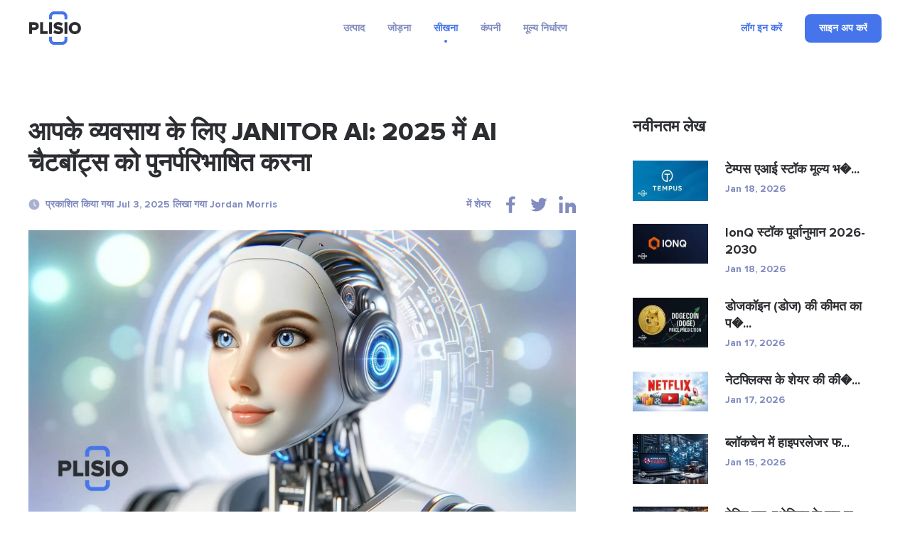

--- FILE ---
content_type: text/html; charset=UTF-8
request_url: https://plisio.net/hi/blog/janitor-ai
body_size: 17500
content:
<!DOCTYPE html>
<html lang="hi" dir="ltr">

<head>
  <meta charset="UTF-8">
  <meta http-equiv="X-UA-Compatible" content="IE=edge">
  <meta name="viewport" content="width=device-width, initial-scale=1">
    <title>Janitor AI और API: शीर्ष AI चैटबॉट्स का अन्वेषण करें</title>

  <link rel="preload" href="/v2/fonts/ProximaNova-Bold.woff2" as="font" type="font/woff2" crossorigin>
  <link rel="preload" href="/v2/fonts/ProximaNova-Extrabld.woff2" as="font" type="font/woff2" crossorigin>
  <link rel="preload" href="/v2/fonts/SFProDisplay-Regular.woff2" as="font" type="font/woff2" crossorigin>

  
        <link rel="preconnect" href="https://stats.g.doubleclick.net">
    <link rel="dns-prefetch" href="https://stats.g.doubleclick.net">
      <link rel="preconnect" href="https://www.googletagmanager.com">
    <link rel="dns-prefetch" href="https://www.googletagmanager.com">
  
  <link rel="apple-touch-icon" sizes="57x57" href="/img/favicon/apple-icon-57x57.png">
<link rel="apple-touch-icon" sizes="60x60" href="/img/favicon/apple-icon-60x60.png">
<link rel="apple-touch-icon" sizes="72x72" href="/img/favicon/apple-icon-72x72.png">
<link rel="apple-touch-icon" sizes="76x76" href="/img/favicon/apple-icon-76x76.png">
<link rel="apple-touch-icon" sizes="114x114" href="/img/favicon/apple-icon-114x114.png">
<link rel="apple-touch-icon" sizes="120x120" href="/img/favicon/apple-icon-120x120.png">
<link rel="apple-touch-icon" sizes="144x144" href="/img/favicon/apple-icon-144x144.png">
<link rel="apple-touch-icon" sizes="152x152" href="/img/favicon/apple-icon-152x152.png">
<link rel="apple-touch-icon" sizes="180x180" href="/img/favicon/apple-icon-180x180.png">
<link rel="icon" type="image/png" sizes="192x192"  href="/img/favicon/android-icon-192x192.png">
<link rel="icon" type="image/png" sizes="32x32" href="/img/favicon/favicon-32x32.png">
<link rel="icon" type="image/png" sizes="96x96" href="/img/favicon/favicon-96x96.png">
<link rel="icon" type="image/png" sizes="16x16" href="/img/favicon/favicon-16x16.png">
<meta name="msapplication-TileColor" content="#4574eb">
<meta name="msapplication-TileImage" content="/img/favicon/ms-icon-144x144.png">
<meta name="theme-color" content="#ffffff">  <meta name="description" content="इस अग्रणी Janitor AI चैटबॉट प्लेटफ़ॉर्म के API और मुख्य विशेषताओं का अन्वेषण करें। उपयोग के मामले खोजें, शीर्ष AI चैटबॉट की तुलना करें, और अपनी चैट आवश्यकताओं के लिए विकल्प खोजें।">
<meta property="og:type" content="article">
<meta property="og:url" content="https://plisio.net/hi/blog/janitor-ai">
<meta property="og:site_name" content="Plisio">
<meta property="og:title" content="Janitor AI और API: शीर्ष AI चैटबॉट्स का अन्वेषण करें">
<meta property="og:description" content="इस अग्रणी Janitor AI चैटबॉट प्लेटफ़ॉर्म के API और मुख्य विशेषताओं का अन्वेषण करें। उपयोग के मामले खोजें, शीर्ष AI चैटबॉट की तुलना करें, और अपनी चैट आवश्यकताओं के लिए विकल्प खोजें।">
<meta property="og:updated_time" content="2026-01-19">
<meta property="og:image" content="https://plisio.net/uploads/blog/pr8S2Fve1713267079.jpg">
<meta property="og:image:secure_url" content="https://plisio.net/uploads/blog/pr8S2Fve1713267079.jpg">
<meta property="twitter:title" content="Janitor AI और API: शीर्ष AI चैटबॉट्स का अन्वेषण करें">
<meta property="twitter:description" content="इस अग्रणी Janitor AI चैटबॉट प्लेटफ़ॉर्म के API और मुख्य विशेषताओं का अन्वेषण करें। उपयोग के मामले खोजें, शीर्ष AI चैटबॉट की तुलना करें, और अपनी चैट आवश्यकताओं के लिए विकल्प खोजें।">
<meta property="twitter:card" content="summary_large_image">
<meta property="twitter:image" content="https://plisio.net/uploads/blog/pr8S2Fve1713267079.jpg">
<meta name="csrf-param" content="_csrf">
<meta name="csrf-token" content="_SWkS-G8pHAUrz6t74EYfc5uk7coc2VgK35krBDs47eeZJN-0s6TG0DZWeqizlcKhBnbmhBFPw1lGVDLWY3O1g==">

<link href="https://plisio.net/hi/blog/janitor-ai" rel="canonical">
<link href="https://plisio.net/uploads/blog/pr8S2Fve1713267079.jpg" rel="image_src">
<link href="https://plisio.net/blog/janitor-ai" rel="alternate" hreflang="en">
<link href="https://plisio.net/ar/blog/janitor-ai" rel="alternate" hreflang="ar">
<link href="https://plisio.net/de/blog/janitor-ai" rel="alternate" hreflang="de">
<link href="https://plisio.net/el/blog/janitor-ai" rel="alternate" hreflang="el">
<link href="https://plisio.net/es/blog/janitor-ai" rel="alternate" hreflang="es">
<link href="https://plisio.net/fa/blog/janitor-ai" rel="alternate" hreflang="fa">
<link href="https://plisio.net/fr/blog/janitor-ai" rel="alternate" hreflang="fr">
<link href="https://plisio.net/hi/blog/janitor-ai" rel="alternate" hreflang="hi">
<link href="https://plisio.net/id/blog/janitor-ai" rel="alternate" hreflang="id">
<link href="https://plisio.net/it/blog/janitor-ai" rel="alternate" hreflang="it">
<link href="https://plisio.net/ja/blog/janitor-ai" rel="alternate" hreflang="ja">
<link href="https://plisio.net/ko/blog/janitor-ai" rel="alternate" hreflang="ko">
<link href="https://plisio.net/pl/blog/janitor-ai" rel="alternate" hreflang="pl">
<link href="https://plisio.net/pt/blog/janitor-ai" rel="alternate" hreflang="pt">
<link href="https://plisio.net/ru/blog/janitor-ai" rel="alternate" hreflang="ru">
<link href="https://plisio.net/th/blog/janitor-ai" rel="alternate" hreflang="th">
<link href="https://plisio.net/tr/blog/janitor-ai" rel="alternate" hreflang="tr">
<link href="https://plisio.net/uk/blog/janitor-ai" rel="alternate" hreflang="uk">
<link href="https://plisio.net/vi/blog/janitor-ai" rel="alternate" hreflang="vi">
<link href="https://plisio.net/zh/blog/janitor-ai" rel="alternate" hreflang="zh">
<link href="/v2/styles/main.css?v=1748873027" rel="stylesheet">

  <!-- Google Tag Manager -->
  <script>(function(w,d,s,l,i){w[l]=w[l]||[];w[l].push({'gtm.start':
  new Date().getTime(),event:'gtm.js'});var f=d.getElementsByTagName(s)[0],
  j=d.createElement(s),dl=l!='dataLayer'?'&l='+l:'';j.async=true;j.src=
  'https://www.googletagmanager.com/gtm.js?id='+i+dl;f.parentNode.insertBefore(j,f);
  })(window,document,'script','dataLayer','GTM-5T5S555V');</script>
  <!-- End Google Tag Manager -->

  <script src="https://cdn.onesignal.com/sdks/OneSignalSDK.js" async=""></script>
  <script>
    var OneSignal = window.OneSignal || [];
    OneSignal.push(function() {
      OneSignal.init({
        appId: 'f6d5b4fb-3dec-419f-afde-9c3e7ada34af',
        allowLocalhostAsSecureOrigin: 0      });
    });
  </script>

  <script>
    localStorage.setItem('locale', 'hi')
  </script>
    <script type="application/ld+json">{"@context":"https:\/\/schema.org","@type":"BlogPosting","headline":"आपके व्यवसाय के लिए JANITOR AI: 2025 में AI चैटबॉट्स को पुनर्परिभाषित करना","description":"इस अग्रणी Janitor AI चैटबॉट प्लेटफ़ॉर्म के API और मुख्य विशेषताओं का अन्वेषण करें। उपयोग के मामले खोजें, शीर्ष AI चैटबॉट की तुलना करें, और अपनी चैट आवश्यकताओं के लिए विकल्प खोजें।","author":{"@type":"Person","name":"Jordan Morris"},"publisher":{"@type":"Organization","name":"Plisio","logo":{"@type":"ImageObject","url":"https:\/\/plisio.net\/v2\/images\/logo-color.svg"}},"datePublished":"2025-07-03","dateModified":"2025-07-03","image":"https:\/\/plisio.net\/uploads\/blog\/pr8S2Fve1713267079.jpg","mainEntityOfPage":{"@type":"WebPage","@id":"https:\/\/plisio.net\/hi\/blog\/janitor-ai"}}</script></head>

<body class="page page--blog-article" itemscope itemtype="http://schema.org/WebSite">
  
  <!-- Google Tag Manager (noscript) -->
  <noscript><iframe src="https://www.googletagmanager.com/ns.html?id=GTM-5T5S555V"
  height="0" width="0" style="display:none;visibility:hidden"></iframe></noscript>
  <!-- End Google Tag Manager (noscript) -->

  <!-- wrapper-->
  <div class="wrapper">
    <link itemprop="url" href="https://plisio.net/blog/janitor-ai" />
    <meta itemprop="name" content="Plisio">
    <meta itemprop="description" content="Plisio is a payment gateway for Bitcoin, Litecoin, Ethereum and 30 other cryptocurrencies. With our API any website can accept crypto payments.">

    
    <!-- header-->
    <header class="header " data-controller="header">
      <div class="container">
        <div class="header__inner">

          <!-- logo-->
          <div class="header__logo-container">
            <a class="header-logo" href="/hi">
              <img src="/v2/images/logo-color.svg" alt="Plisio logo" width="75" height="48">
            </a>
          </div>

          <!-- navigation-->
          <div class="header__nav-container">
            <div class="nav" data-controller="nav" data-nav-target="main">

              <!-- burger-->
              <button class="nav__burger" data-action="click->nav#open">
                <svg class="icon">
                  <use xlink:href="/v2/icons/sprite.svg#icons-menu"></use>
                </svg>
              </button>

              <!-- body-->
              <div class="nav__body">

                <!-- overlay-->
                <div class="nav__overlay" data-nav-target="overlay" data-action="click->nav#close"></div>

                <!-- menu-->
                
<nav class="nav__menu">
  <ul class="nav__list">

      <li class="nav__item has-submenu ">
      
<span class="nav__link " data-nav-target="submenuExpander">
  उत्पाद  <svg class="icon nav__link-chevron" aria-hidden="true">
    <use xlink:href="/v2/icons/sprite.svg#icons-arrow-down"></use>
  </svg>  
</span>

              <ul class="nav__submenu nav-submenu">
                    <li class="nav-submenu__item " >
            
<a class="nav-submenu__link" href="/hi">
  <svg class="icon nav-submenu__link-icon" aria-hidden="true">
    <use xlink:href="/v2/icons/sprite.svg#icons-shopping"></use>
  </svg>
  <div class="nav-submenu__link-body">
    <div class="nav-submenu__link-title">क्रिप्टो पेमेंट गेटवे</div>
    <small class="nav-submenu__link-desc">भुगतान में क्रांतिकारी बदलाव</small>
  </div>
</a>

          </li>
                    <li class="nav-submenu__item " >
            
<a class="nav-submenu__link" href="/hi/personal">
  <svg class="icon nav-submenu__link-icon" aria-hidden="true">
    <use xlink:href="/v2/icons/sprite.svg#icons-wallet"></use>
  </svg>
  <div class="nav-submenu__link-body">
    <div class="nav-submenu__link-title">क्रिप्टो वॉलेट</div>
    <small class="nav-submenu__link-desc">सुरक्षित डिजिटल संपत्ति</small>
  </div>
</a>

          </li>
                    <li class="nav-submenu__item " >
            
<a class="nav-submenu__link" href="/hi/crypto-invoice">
  <svg class="icon nav-submenu__link-icon" aria-hidden="true">
    <use xlink:href="/v2/icons/sprite.svg#icons-invoice"></use>
  </svg>
  <div class="nav-submenu__link-body">
    <div class="nav-submenu__link-title">क्रिप्टो चालान</div>
    <small class="nav-submenu__link-desc">सरल बिलिंग समाधान</small>
  </div>
</a>

          </li>
                    <li class="nav-submenu__item " >
            
<a class="nav-submenu__link" href="/hi/mass-payouts">
  <svg class="icon nav-submenu__link-icon" aria-hidden="true">
    <use xlink:href="/v2/icons/sprite.svg#icons-mass-payouts"></use>
  </svg>
  <div class="nav-submenu__link-body">
    <div class="nav-submenu__link-title">बड़े पैमाने पर भुगतान</div>
    <small class="nav-submenu__link-desc">सुव्यवस्थित थोक स्थानान्तरण</small>
  </div>
</a>

          </li>
                    <li class="nav-submenu__item " >
            
<a class="nav-submenu__link" href="/hi/white-label">
  <svg class="icon nav-submenu__link-icon" aria-hidden="true">
    <use xlink:href="/v2/icons/sprite.svg#icons-guarantee"></use>
  </svg>
  <div class="nav-submenu__link-body">
    <div class="nav-submenu__link-title">White Label</div>
    <small class="nav-submenu__link-desc">अनुकूलित ब्रांड समाधान</small>
  </div>
</a>

          </li>
                    <li class="nav-submenu__item " >
            
<a class="nav-submenu__link" href="/hi/donate-page">
  <svg class="icon nav-submenu__link-icon" aria-hidden="true">
    <use xlink:href="/v2/icons/sprite.svg#icons-gift"></use>
  </svg>
  <div class="nav-submenu__link-body">
    <div class="nav-submenu__link-title">Donations</div>
    <small class="nav-submenu__link-desc">क्रिप्टोकरेंसी के साथ दान को सशक्त बनाना</small>
  </div>
</a>

          </li>
                  </ul>
          </li>
      <li class="nav__item has-submenu ">
      
<span class="nav__link " data-nav-target="submenuExpander">
  जोड़ना  <svg class="icon nav__link-chevron" aria-hidden="true">
    <use xlink:href="/v2/icons/sprite.svg#icons-arrow-down"></use>
  </svg>  
</span>

              <ul class="nav__submenu nav-submenu">
                    <li class="nav-submenu__item " >
            
<a class="nav-submenu__link" href="/hi/documentation">
  <svg class="icon nav-submenu__link-icon" aria-hidden="true">
    <use xlink:href="/v2/icons/sprite.svg#icons-automation"></use>
  </svg>
  <div class="nav-submenu__link-body">
    <div class="nav-submenu__link-title">API</div>
    <small class="nav-submenu__link-desc">एकीकृत करें और नवप्रवर्तन करें</small>
  </div>
</a>

          </li>
                    <li class="nav-submenu__item " >
            
<a class="nav-submenu__link" href="/hi/integrations">
  <svg class="icon nav-submenu__link-icon" aria-hidden="true">
    <use xlink:href="/v2/icons/sprite.svg#icons-api"></use>
  </svg>
  <div class="nav-submenu__link-body">
    <div class="nav-submenu__link-title">एकीकरण समाधान</div>
    <small class="nav-submenu__link-desc">सुचारू एकीकरण के लिए अनुकूलित प्लगइन्स और लाइब्रेरीज़</small>
  </div>
</a>

          </li>
                  </ul>
          </li>
      <li class="nav__item has-submenu  is-active">
      
<span class="nav__link " data-nav-target="submenuExpander">
  सीखना  <svg class="icon nav__link-chevron" aria-hidden="true">
    <use xlink:href="/v2/icons/sprite.svg#icons-arrow-down"></use>
  </svg>  
</span>

              <ul class="nav__submenu nav-submenu">
                    <li class="nav-submenu__item  is-active" >
            
<a class="nav-submenu__link" href="/hi/blog">
  <svg class="icon nav-submenu__link-icon" aria-hidden="true">
    <use xlink:href="/v2/icons/sprite.svg#icons-document"></use>
  </svg>
  <div class="nav-submenu__link-body">
    <div class="nav-submenu__link-title">ब्लॉग</div>
    <small class="nav-submenu__link-desc">अंतर्दृष्टि और अद्यतन</small>
  </div>
</a>

          </li>
                    <li class="nav-submenu__item " >
            
<a class="nav-submenu__link" href="/hi/faq">
  <svg class="icon nav-submenu__link-icon" aria-hidden="true">
    <use xlink:href="/v2/icons/sprite.svg#icons-question"></use>
  </svg>
  <div class="nav-submenu__link-body">
    <div class="nav-submenu__link-title">सामान्य प्रश्न</div>
    <small class="nav-submenu__link-desc">आपके प्रश्नों को स्पष्ट करना</small>
  </div>
</a>

          </li>
                    <li class="nav-submenu__item " >
            
<span class="nav-submenu__link js_intercomToggle">
  <svg class="icon nav-submenu__link-icon" aria-hidden="true">
    <use xlink:href="/v2/icons/sprite.svg#icons-support"></use>
  </svg>
  <div class="nav-submenu__link-body">
    <div class="nav-submenu__link-title">मदद</div>
    <small class="nav-submenu__link-desc">समर्थन और मार्गदर्शन</small>
  </div>
</span>
          </li>
                  </ul>
          </li>
      <li class="nav__item has-submenu ">
      
<span class="nav__link " data-nav-target="submenuExpander">
  कंपनी  <svg class="icon nav__link-chevron" aria-hidden="true">
    <use xlink:href="/v2/icons/sprite.svg#icons-arrow-down"></use>
  </svg>  
</span>

              <ul class="nav__submenu nav-submenu">
                    <li class="nav-submenu__item " >
            
<a class="nav-submenu__link" href="/hi/security">
  <svg class="icon nav-submenu__link-icon" aria-hidden="true">
    <use xlink:href="/v2/icons/sprite.svg#icons-shield"></use>
  </svg>
  <div class="nav-submenu__link-body">
    <div class="nav-submenu__link-title">सुरक्षा</div>
    <small class="nav-submenu__link-desc">अपनी डिजिटल संपत्तियों की सुरक्षा करना</small>
  </div>
</a>

          </li>
                    <li class="nav-submenu__item " >
            
<a class="nav-submenu__link" href="/hi/bug-bounty">
  <svg class="icon nav-submenu__link-icon" aria-hidden="true">
    <use xlink:href="/v2/icons/sprite.svg#icons-bug"></use>
  </svg>
  <div class="nav-submenu__link-body">
    <div class="nav-submenu__link-title">बग इनाम</div>
    <small class="nav-submenu__link-desc">सुरक्षा अनुसंधान को पुरस्कृत करना</small>
  </div>
</a>

          </li>
                    <li class="nav-submenu__item " >
            
<a class="nav-submenu__link" href="/hi/affiliate-program">
  <svg class="icon nav-submenu__link-icon" aria-hidden="true">
    <use xlink:href="/v2/icons/sprite.svg#icons-people"></use>
  </svg>
  <div class="nav-submenu__link-body">
    <div class="nav-submenu__link-title">Affiliate Program</div>
    <small class="nav-submenu__link-desc">Earn extra income</small>
  </div>
</a>

          </li>
                    <li class="nav-submenu__item " >
            
<a class="nav-submenu__link" href="/hi/contacts">
  <svg class="icon nav-submenu__link-icon" aria-hidden="true">
    <use xlink:href="/v2/icons/sprite.svg#icons-chat"></use>
  </svg>
  <div class="nav-submenu__link-body">
    <div class="nav-submenu__link-title">संपर्क करें</div>
    <small class="nav-submenu__link-desc">सहायता के लिए पहुंचें</small>
  </div>
</a>

          </li>
                  </ul>
          </li>
      <li class="nav__item  ">
      
<a class="nav__link" href="/hi/pricing">
  मूल्य निर्धारण</a>


          </li>
    </ul>
</nav>
              </div>
            </div>
          </div>

          <!-- access-->
          <div class="header__user-container">
                          

<div class="header__user-container">
  <div class="header-access">
    <a class="header-access__login-icon link" href="/account/login">
      <svg class="icon">
        <use xlink:href="/v2/icons/sprite.svg#icons-user"></use>
      </svg>
    </a>
    <div class="header-access__buttons">
      <a class="header-access__login link text-accent-h5" href="/account/login">
        लॉग इन करें      </a>
      <a class="btn--primary btn btn--md" href="/account/signup" data-header-target="signup">
        <div class="btn__label">
          साइन अप करें        </div>
      </a>
    </div>
  </div>
</div>
                      </div>
        </div>
      </div>
    </header>

    <!-- main-->
    <main class="main">
      
<!-- Blog article-->
<section class="section section--loose" style="--pb: 80px;">
  <div class="container">
    <div class="blog-layout">
      <article class="blog-layout__article blog-article">
        <!-- title-->
        <h1 class="blog-article__title">आपके व्यवसाय के लिए JANITOR AI: 2025 में AI चैटबॉट्स को पुनर्परिभाषित करना</h1>

        <!-- meta-->
        <div class="blog-article__meta">
          <!-- date-->
          <div class="blog-article__date">
            <svg class="icon">
              <use xlink:href="/v2/icons/sprite.svg#icons-clock"></use>
            </svg>प्रकाशित किया गया Jul 3, 2025 लिखा गया Jordan Morris          </div>
          <!-- share-->
          <div class="blog-article__share">
            <div class="share" data-controller="share">
              <div class="share__label">में शेयर</div>
              <ul class="share__list">
                                <li class="share__item">
                  <button class="share__btn link" data-action="click->share#sharePage" data-share-network-param="facebook">
                  <svg class="icon">
                    <use xlink:href="/v2/icons/sprite.svg#icons-social-facebook"></use>
                  </svg>
                  </button>
                </li>
                                <li class="share__item">
                  <button class="share__btn link" data-action="click->share#sharePage" data-share-network-param="twitter">
                  <svg class="icon">
                    <use xlink:href="/v2/icons/sprite.svg#icons-social-twitter"></use>
                  </svg>
                  </button>
                </li>
                                <li class="share__item">
                  <button class="share__btn link" data-action="click->share#sharePage" data-share-network-param="linkedin">
                  <svg class="icon">
                    <use xlink:href="/v2/icons/sprite.svg#icons-social-linkedin"></use>
                  </svg>
                  </button>
                </li>
                              </ul>
            </div>
          </div>
        </div>
        <!-- image-->
                        <picture>
                <source type="image/webp" srcset="https://plisio.net/uploads/blog/pr8S2Fve1713267079.webp" media="(min-width: 992px)">
                <source type="image/webp" srcset="https://plisio.net/uploads/blog/pr8S2Fve1713267079_1280x680.webp" media="(min-width: 760px)">
                <source type="image/webp" srcset="https://plisio.net/uploads/blog/pr8S2Fve1713267079_800x425.webp">
                <img class="blog-article__image" src="https://plisio.net/uploads/blog/pr8S2Fve1713267079.jpg" alt="आपके व्यवसाय के लिए JANITOR AI: 2025 में AI चैटबॉट्स को पुनर्परिभाषित करना" width="1280" height="680" loading="eager">
              </picture>
                  <!-- text-->
                <article class="blog-article__text prose">
          <p style="text-align:justify;">आज की तेज़ गति वाली डिजिटल दुनिया में, AI चैटबॉट नाटकीय रूप से लोगों के डेटा, एप्लिकेशन और सेवाओं के साथ बातचीत करने के तरीके को बदल रहे हैं। Statista की 2025 की रिपोर्ट के अनुसार, वैश्विक चैटबॉट बाजार वर्ष के अंत तक $13.9 बिलियन से अधिक होने का अनुमान है, जो 23.5% की चक्रवृद्धि वार्षिक वृद्धि दर (CAGR) को दर्शाता है। बुद्धिमान स्वचालन की इस लहर का नेतृत्व करने वाले प्लेटफ़ॉर्म में JANITOR AI है - एक बहुमुखी AI प्लेटफ़ॉर्म जो कार्यक्षमता को रचनात्मक जुड़ाव के साथ जोड़ता है।</p><p style="text-align:justify;"> JANITOR AI सिर्फ़ एक चैटबॉट नहीं है, यह संवादी इंटेलिजेंस को शक्तिशाली डेटा-क्लीनिंग टूल के साथ एकीकृत करता है, जिससे यह सभी क्षेत्रों के उपयोगकर्ताओं के लिए एक बेहतरीन AI समाधान बन जाता है। प्राकृतिक भाषा प्रसंस्करण (NLP) और मशीन लर्निंग का इसका स्मार्ट उपयोग इसे डेटा दोहराव, फ़ॉर्मेटिंग असंगतियों और एकीकरण चुनौतियों जैसी जटिल समस्याओं को हल करने में सक्षम बनाता है। वास्तव में, 2025 की दूसरी तिमाही तक, AI चैटबॉट का उपयोग करने वाले 68% से अधिक संगठनों ने मैकिन्से एंड कंपनी के शोध के आधार पर बेहतर डेटा सटीकता और कम मैन्युअल हस्तक्षेप की सूचना दी।</p><p style="text-align:justify;"> एडिनबर्ग विश्वविद्यालय में एआई नैतिकता शोधकर्ता डॉ. एलिसिया ग्रांट कहती हैं, "जेनिटर एआई आधुनिक चैट प्लेटफ़ॉर्म के उपयोगकर्ता-केंद्रित डिज़ाइन के साथ एंटरप्राइज़ टूल की तकनीकी सटीकता को जोड़कर अलग पहचान बनाता है।" "अनुकूलन योग्य एआई व्यक्तित्व प्रदान करते हुए व्यावहारिक कार्य करने की इसकी क्षमता इसे उपयोग के मामलों की एक विस्तृत श्रृंखला के लिए अनुकूल बनाती है।"</p><p style="text-align:justify;"> एक मूक डिजिटल सहायक के रूप में कार्य करते हुए, JANITOR AI डेटा स्वच्छता और संगठनात्मक स्थिरता सुनिश्चित करता है। JANITOR AI वेबसाइट और Discord जैसे प्लेटफ़ॉर्म के माध्यम से सहज पहुँच के साथ, उपयोगकर्ता न्यूनतम सेटअप और शून्य कोडिंग पृष्ठभूमि के साथ AI क्षमताओं को तैनात कर सकते हैं। आइए जानें कि यह चैटबॉट प्लेटफ़ॉर्म स्वचालन और वैयक्तिकरण का सबसे अच्छा संयोजन कैसे लाता है।</p><h2> JANITOR AI क्या है और JANITOR AI कैसे काम करता है?</h2><p style="text-align:justify;"> JANITOR AI एक अगली पीढ़ी का संवादात्मक AI चैटबॉट है जिसे डेटा प्रबंधन वर्कफ़्लो को सुव्यवस्थित और स्वचालित करने के लिए डिज़ाइन किया गया है। एक चैटबॉट प्लेटफ़ॉर्म के रूप में, यह एनीमे-शैली के AI पात्रों और व्यक्तित्वों के माध्यम से अत्यधिक अनुकूलन योग्य इंटरैक्शन की पेशकश करते हुए डेटा अखंडता सुनिश्चित करता है।</p><p style="text-align:justify;"> 2025 में, 74% से ज़्यादा ग्राहक सेवा प्लेटफ़ॉर्म उपयोगिता और उपयोगकर्ता जुड़ाव दोनों के लिए AI चैटबॉट को एकीकृत कर रहे हैं, यह एक ऐसा रुझान है जिसका JANITOR AI के API द्वारा दृढ़ता से समर्थन किया जाता है, जो OpenAI के नवीनतम GPT-आधारित इंजनों का समर्थन करता है। चाहे ग्राहक सेवा, रोल-प्लेइंग या आंतरिक डेटा हैंडलिंग के लिए उपयोग किया जाए, JANITOR AI अपने चैटबॉट इंटरफ़ेस को प्रभावशाली सटीकता और आसानी से आपकी ज़रूरतों के हिसाब से ढालता है।</p><p style="text-align:justify;"> रेविक्स कंसल्टिंग की सीटीओ ओलिविया चुंग ने कहा, "मध्यम आकार के उद्यमों को सलाह देने के मेरे अनुभव में, जेनिटर एआई ने डेटा रखरखाव पर खर्च किए जाने वाले समय को 50% से भी ज़्यादा कम कर दिया है।" "इसका एपीआई एकीकरण सहज है, और चैटबॉट की बातचीत का लहज़ा उपयोगकर्ताओं को व्यस्त रखता है, यहाँ तक कि बैक-ऑफ़िस संचालन में भी।"</p><h3> मुख्य विशेषताएं: JANITOR AI क्या प्रदान करता है</h3><p style="text-align:justify;"> यहां JANITOR AI द्वारा प्रस्तुत उन्नत सुविधाओं और नवाचारों का विवरण दिया गया है:</p><ul><li> <strong>प्राकृतिक भाषा प्रसंस्करण (एनएलपी):</strong> यथार्थवादी और गतिशील एआई चैट अनुभव प्रदान करता है।</li><li> <strong>प्रासंगिक जागरूकता:</strong> उपयोगकर्ता के इतिहास को समझता है और बातचीत के बीच सुचारू रूप से प्रवाह करता है।</li><li> <strong>व्यक्तित्व अनुकूलन:</strong> उपयोगकर्ता अपने AI चरित्र के स्वर, भाषा और दृश्य उपस्थिति को पूरी तरह से वैयक्तिकृत कर सकते हैं।</li><li> <strong>मल्टी-प्लेटफ़ॉर्म चैटबॉट समर्थन:</strong> वेब, मोबाइल, डिस्कॉर्ड और अन्य पर सहजता से काम करता है।</li><li> <strong>रोल-प्लेइंग मोड:</strong> कहानी कहने या सिमुलेशन के लिए रचनात्मक आउटलेट प्रदान करता है, जिसका उपयोग 2025 में 41% युवा चैटबॉट उपयोगकर्ताओं द्वारा किया जाएगा।</li><li> <strong>वास्तविक समय डेटा विश्लेषण:</strong> बातचीत की गुणवत्ता को अनुकूलित करने के लिए प्रदर्शन मीट्रिक और उपयोगकर्ता व्यवहार को ट्रैक करता है।</li><li> <strong>स्व-अद्यतन डेटा सेट:</strong> मैन्युअल समीक्षा के बिना जानकारी को ताजा और त्रुटि-मुक्त रखता है।</li><li> <strong>NSFW मोड (वैकल्पिक):</strong> उपयोगकर्ता-नियंत्रित मापदंडों के भीतर लचीला और वयस्क सामग्री अनुभव सक्षम करता है।</li><li> <strong>ज्ञान आधार एकीकरण:</strong> तथ्यात्मक डेटा की समृद्ध परत के साथ AI प्रतिक्रियाओं को बढ़ाता है।</li><li> <strong>बहुभाषी समर्थन:</strong> 50 से अधिक भाषाओं के समर्थन के साथ पहुंच का विस्तार करता है।</li><li> <strong>ओपनएआई एपीआई कुंजी एकीकरण:</strong> ओपनएआई मॉडल का उपयोग करके अत्याधुनिक प्रतिक्रिया उत्पादन प्रदान करता है।</li><li> <strong>सरल इंटरफ़ेस:</strong> यहां तक कि गैर-तकनीकी उपयोगकर्ता भी आसानी से शक्तिशाली सुविधाओं तक पहुंच सकते हैं।</li></ul><h3> उपयोग के मामले: JANITOR AI का उपयोग किसे करना चाहिए?</h3><p style="text-align:justify;"> JANITOR AI को व्यापक उपयोगकर्ता आधार के लिए डिज़ाइन किया गया है जो इसके अनुकूलन, स्वचालन और उन्नत सुविधाओं से लाभान्वित होते हैं:</p><ul><li> <strong>डेटा विश्लेषक:</strong> सफाई, संरचना और सत्यापन को स्वचालित करना - ऐसे कार्य जो आमतौर पर उनके समय का 60% हिस्सा लेते हैं।</li><li> <strong>डेटा वैज्ञानिक:</strong> मॉडलिंग और प्रयोग के लिए तैयारी कार्यप्रवाह को गति प्रदान करें।</li><li> <strong>व्यवसाय विश्लेषक:</strong> रिपोर्टिंग और डेटा-संचालित निर्णय लेने को कारगर बनाने के लिए JANITOR AI का उपयोग करें।</li><li> <strong>इंजीनियर और डेवलपर्स:</strong> निर्बाध स्वचालन के लिए API कुंजी के माध्यम से चैटबॉट को एकीकृत करें।</li><li> <strong>उद्यमी एवं लघु व्यवसाय:</strong> नियुक्ति लागत की भरपाई के लिए चैटबॉट स्वचालन का लाभ उठाएं।</li><li> <strong>स्वास्थ्य देखभाल टीमें:</strong> नैदानिक निर्णयों का समर्थन करने के लिए संवेदनशील डेटा को साफ और एकीकृत करें।</li><li> <strong>शिक्षक एवं शोधकर्ता:</strong> सहज ज्ञान युक्त उपकरणों का उपयोग करके शैक्षणिक या व्यवहार संबंधी डेटा का विश्लेषण करें।</li><li> <strong>विपणक और बिक्री टीमें:</strong> दर्शकों को विभाजित करने और रूपांतरण को बढ़ावा देने के लिए चैटबॉट व्यक्तित्व को अनुकूलित करें।</li></ul><h3> JANITOR AI API: JANITOR AI को कैसे एकीकृत करें</h3><p style="text-align:justify;"> यहां देखें कि JANITOR AI किस प्रकार उच्च-प्रदर्शन चैटबॉट समर्थन प्रदान करता है:</p><ul><li> <strong>भाषा समझ:</strong> इरादे को समझने और प्रासंगिकता के साथ प्रतिक्रिया देने के लिए एनएलपी का उपयोग करता है।</li><li> <strong>वार्तालाप स्मृति:</strong> बेहतर उपयोगकर्ता अनुभव के लिए बातचीत के बीच संदर्भ बनाए रखता है।</li><li> <strong>एपीआई एकीकरण:</strong> सुरक्षित एपीआई कुंजियों के माध्यम से बाहरी प्रणालियों के साथ आसानी से जुड़ता है।</li><li> <strong>कस्टम AI व्यक्तित्व:</strong> अपने ब्रांड या लक्ष्यों के अनुरूप बॉट चुनें और उन्हें परिष्कृत करें।</li><li> <strong>त्वरित तैनाती:</strong> JANITOR AI वेबसाइट पर साइन अप करें और कुछ ही मिनटों में लाइव हो जाएं।</li></ul><p style="text-align:justify;"> <strong>एआई-संचालित डेटा प्रबंधन विशेषताएं:</strong></p><ul><li> <strong>स्मार्ट सत्यापन:</strong> डुप्लिकेट रिकॉर्ड या स्कीमा बेमेल को पहचानता है और सही करता है।</li><li> <strong>स्वचालित सफाई:</strong> पुरानी या गलत डेटा प्रविष्टियों को साफ़ करता है।</li><li> <strong>क्रॉस-सिस्टम एकीकरण:</strong> एकाधिक ऐप्स या डेटाबेस से डेटा मर्ज करता है।</li><li> <strong>डेटा संवर्धन:</strong> जनसांख्यिकीय या तृतीय-पक्ष डेटासेट के साथ खुफिया जानकारी जोड़ता है।</li><li> <strong>डेटा रूपांतरण:</strong> कच्चे डेटा को विश्लेषण के लिए तैयार बनाता है। </li></ul><p><img alt="चौकीदार ऐ" src="https://plisio.net/uploads/faq/articles/image_3/janitor-ai.jpg" /></p><h3> क्या JANITOR AI सुरक्षित और उपयोग करने के लिए निःशुल्क है?</h3><p style="text-align:justify;"> डेटा वर्कफ़्लो को स्वचालित करने में JANITOR AI की भूमिका लगातार महत्वपूर्ण होती जा रही है। IDC के अनुसार, 2025 तक, मध्यम से लेकर बड़े व्यवसायों में से 80% से अधिक नियमित डेटा कार्यों को संभालने के लिए JANITOR AI जैसे AI टूल पर निर्भर होंगे।</p><p style="text-align:justify;"> यूरोपीय एआई एलायंस में संवादात्मक एआई के वरिष्ठ सलाहकार प्रोफ़ेसर मिगुएल टोरेस कहते हैं, "एआई चैटबॉट का भविष्य तकनीकी दक्षता और भावनात्मक बुद्धिमत्ता के बीच संतुलन बनाने में निहित है।" "जेनिटर एआई उन कुछ प्लेटफ़ॉर्म में से एक है, जिन्हें मैंने देखा है, जो दोनों ही क्षेत्रों में गंभीर प्रगति करता है।"</p><p style="text-align:justify;"> JANITOR AI मजबूत गोपनीयता और सामग्री मॉडरेशन सुविधाओं को लागू करता है, जिससे JANITOR AI विभिन्न पेशेवर और रचनात्मक वातावरणों के लिए सुरक्षित हो जाता है। सीमित सुविधाओं वाला एक निःशुल्क संस्करण उपलब्ध है, जो उपयोगकर्ताओं को प्रीमियम योजनाओं में अपग्रेड करने से पहले प्लेटफ़ॉर्म का परीक्षण करने की अनुमति देता है।</p><h3> JANITOR AI विकल्प: JANITOR AI का उपयोग क्यों करें?</h3><p style="text-align:justify;"> <strong>लाभ:</strong></p><ul><li> <strong>वार्तालाप गहराई:</strong> चैटबॉट बातचीत को सहज और स्वाभाविक बनाती है।</li><li> <strong>समृद्ध अनुकूलन:</strong> ब्रांड, मनोरंजन या व्यक्तिगत उपयोग के लिए AI पात्रों को डिज़ाइन करें।</li><li> <strong>अंतर्निहित मॉडरेशन उपकरण:</strong> वार्तालाप को सुरक्षित और उचित बनाए रखता है।</li><li> <strong>ओमनीचैनल पहुंच:</strong> एकाधिक चैनलों का समर्थन करता है, जिससे दृश्यता और पहुंच बढ़ती है।</li><li> <strong>उत्पादकता में वृद्धि:</strong> टीमों को समय लेने वाली मैन्युअल डेटा प्रबंधन से मुक्ति मिलती है।</li></ul><p style="text-align:justify;"> <strong>नुकसान:</strong></p><ul><li> <strong>NSFW लचीलापन:</strong> पूर्णतः व्यावसायिक वातावरण के लिए आदर्श नहीं हो सकता।</li><li> <strong>डेटा साझा करने में सावधानी:</strong> सार्वजनिक व्यक्तित्व के उपयोग से गोपनीयता से संबंधित छोटी-मोटी हानि हो सकती है।</li><li> <strong>केवल 18+ तक पहुंच:</strong> युवा दर्शकों को कुछ JANITOR AI सुविधाओं का उपयोग करने से बाहर रखा गया है।</li></ul><h3> निष्कर्ष: JANITOR AI एक ऐसा AI चैटबॉट प्लेटफ़ॉर्म क्यों है जिस पर नज़र रखनी चाहिए</h3><p style="text-align:justify;"> उन्नत भाषा प्रसंस्करण, अनुकूलन योग्य AI वर्ण और सहज API कनेक्टिविटी के साथ, JANITOR AI 2025 के सबसे आकर्षक चैटबॉट प्लेटफ़ॉर्म में से एक है। चाहे आप प्रक्रियाओं को स्वचालित करना चाहते हों, उपयोगकर्ता इंटरैक्शन को बढ़ाना चाहते हों, या बस आधुनिक AI क्या प्रदान करता है, इसका पता लगाना चाहते हों - JANITOR AI खोज, एकीकरण और विकास के लिए एक शक्तिशाली उपकरण है।</p>                    <div class="blog-article__author">
            <img src="https://plisio.net/uploads/blog_authors/EO9B4XNy1746014148.jpg" alt="Jordan Morris" loading="lazy" width="80" height="80" class="blog-article__author-photo">
            <div class="blog-article__author-body">
              <div class="blog-article__author-name">Jordan Morris</div>
              <div class="blog-article__author-about">Jordan Morris is an AI expert with over a decade of experience and the author of a widely-read blog focused on artificial intelligence. His content spans a range of topics—from the ethics of machine learning to real-world applications of neural networks in business. Known for his clear writing and deep insights, Jordan has become a trusted voice in the AI community, appealing to both newcomers and seasoned professionals alike.</div>
            </div>
          </div>
                            </article>
        <!-- bottom-->
        <div class="blog-article__bottom">
          <div class="share" data-controller="share">
            <div class="share__label">में शेयर</div>
            <ul class="share__list">
                              <li class="share__item">
                  <button class="share__btn link" data-action="click->share#sharePage" data-share-network-param="facebook">
                  <svg class="icon">
                    <use xlink:href="/v2/icons/sprite.svg#icons-social-facebook"></use>
                  </svg>
                  </button>
                </li>
                              <li class="share__item">
                  <button class="share__btn link" data-action="click->share#sharePage" data-share-network-param="twitter">
                  <svg class="icon">
                    <use xlink:href="/v2/icons/sprite.svg#icons-social-twitter"></use>
                  </svg>
                  </button>
                </li>
                              <li class="share__item">
                  <button class="share__btn link" data-action="click->share#sharePage" data-share-network-param="linkedin">
                  <svg class="icon">
                    <use xlink:href="/v2/icons/sprite.svg#icons-social-linkedin"></use>
                  </svg>
                  </button>
                </li>
                          </ul>
          </div>
        </div>
      </article>
      <aside class="blog-layout__last">
        <div class="blog-last">
          <div class="blog-last__title">नवीनतम लेख</div>
          <div class="blog-last__body">
                      <a href="/hi/blog/tempus-ai-stock-price-prediction" class="blog-last__item">
                    <picture class="blog-last__item-picture">
                <source type="image/webp" srcset="https://plisio.net/uploads/blog/mIjABOCs1746817138_212x113.webp">
                <img src="https://plisio.net/uploads/blog/mIjABOCs1746817138.jpg" alt="टेम्पस एआई स्टॉक मूल्य भ�..." width="106" height="57" loading="lazy" class="blog-last__item-image">
            </picture>
              <div class="blog-last__item-body">
        <h3 class="blog-last__item-title">टेम्पस एआई स्टॉक मूल्य भ�...</h3>
        <time class="blog-last__item-date">Jan 18, 2026</time>
      </div>
    </a>
          <a href="/hi/blog/ionq-stock-price-forecast" class="blog-last__item">
                    <picture class="blog-last__item-picture">
                <source type="image/webp" srcset="https://plisio.net/uploads/blog/82m7HcWP1749148293_212x113.webp">
                <img src="https://plisio.net/uploads/blog/82m7HcWP1749148293.jpg" alt="IonQ स्टॉक पूर्वानुमान 2026-2030" width="106" height="57" loading="lazy" class="blog-last__item-image">
            </picture>
              <div class="blog-last__item-body">
        <h3 class="blog-last__item-title">IonQ स्टॉक पूर्वानुमान 2026-2030</h3>
        <time class="blog-last__item-date">Jan 18, 2026</time>
      </div>
    </a>
          <a href="/hi/blog/dogecoin-doge-price-prediction" class="blog-last__item">
                    <picture class="blog-last__item-picture">
                <source type="image/webp" srcset="https://plisio.net/uploads/blog/IhtmbhIr1745505459_212x113.webp">
                <img src="https://plisio.net/uploads/blog/IhtmbhIr1745505459.jpg" alt="डोजकॉइन (डोज) की कीमत का प�..." width="106" height="57" loading="lazy" class="blog-last__item-image">
            </picture>
              <div class="blog-last__item-body">
        <h3 class="blog-last__item-title">डोजकॉइन (डोज) की कीमत का प�...</h3>
        <time class="blog-last__item-date">Jan 17, 2026</time>
      </div>
    </a>
          <a href="/hi/blog/netflix-stock-price-prediction" class="blog-last__item">
                    <picture class="blog-last__item-picture">
                <source type="image/webp" srcset="https://plisio.net/uploads/blog/Uxut64oP1768644085_212x113.webp">
                <img src="https://plisio.net/uploads/blog/Uxut64oP1768644085.jpg" alt="नेटफ्लिक्स के शेयर की की�..." width="106" height="57" loading="lazy" class="blog-last__item-image">
            </picture>
              <div class="blog-last__item-body">
        <h3 class="blog-last__item-title">नेटफ्लिक्स के शेयर की की�...</h3>
        <time class="blog-last__item-date">Jan 17, 2026</time>
      </div>
    </a>
          <a href="/hi/blog/what-is-hyperledger-fabric" class="blog-last__item">
                    <picture class="blog-last__item-picture">
                <source type="image/webp" srcset="https://plisio.net/uploads/blog/Wwkk1o151768480414_212x113.webp">
                <img src="https://plisio.net/uploads/blog/Wwkk1o151768480414.jpg" alt="ब्लॉकचेन में हाइपरलेजर फ..." width="106" height="57" loading="lazy" class="blog-last__item-image">
            </picture>
              <div class="blog-last__item-body">
        <h3 class="blog-last__item-title">ब्लॉकचेन में हाइपरलेजर फ...</h3>
        <time class="blog-last__item-date">Jan 15, 2026</time>
      </div>
    </a>
          <a href="/hi/blog/gavin-wood" class="blog-last__item">
                    <picture class="blog-last__item-picture">
                <source type="image/webp" srcset="https://plisio.net/uploads/blog/C1hPz3691768309543_212x113.webp">
                <img src="https://plisio.net/uploads/blog/C1hPz3691768309543.jpg" alt="गेविन वुड: एथेरियम के सह-स..." width="106" height="57" loading="lazy" class="blog-last__item-image">
            </picture>
              <div class="blog-last__item-body">
        <h3 class="blog-last__item-title">गेविन वुड: एथेरियम के सह-स...</h3>
        <time class="blog-last__item-date">Jan 13, 2026</time>
      </div>
    </a>
          <a href="/hi/blog/huzz-meaning" class="blog-last__item">
                    <picture class="blog-last__item-picture">
                <source type="image/webp" srcset="https://plisio.net/uploads/blog/ncMjL28y1768237470_212x113.webp">
                <img src="https://plisio.net/uploads/blog/ncMjL28y1768237470.jpg" alt="हुज़ का अर्थ: इस बोलचाल के..." width="106" height="57" loading="lazy" class="blog-last__item-image">
            </picture>
              <div class="blog-last__item-body">
        <h3 class="blog-last__item-title">हुज़ का अर्थ: इस बोलचाल के...</h3>
        <time class="blog-last__item-date">Jan 12, 2026</time>
      </div>
    </a>
          <a href="/hi/blog/rgti-stock-price-prediction" class="blog-last__item">
                    <picture class="blog-last__item-picture">
                <source type="image/webp" srcset="https://plisio.net/uploads/blog/EAxyX2rP1747943011_212x113.webp">
                <img src="https://plisio.net/uploads/blog/EAxyX2rP1747943011.jpg" alt="आरजीटीआई के शेयर मूल्य क�..." width="106" height="57" loading="lazy" class="blog-last__item-image">
            </picture>
              <div class="blog-last__item-body">
        <h3 class="blog-last__item-title">आरजीटीआई के शेयर मूल्य क�...</h3>
        <time class="blog-last__item-date">Jan 10, 2026</time>
      </div>
    </a>
          <a href="/hi/blog/ffie-stock-price-prediction" class="blog-last__item">
                    <picture class="blog-last__item-picture">
                <source type="image/webp" srcset="https://plisio.net/uploads/blog/itTA2Dye1746725748_212x113.webp">
                <img src="https://plisio.net/uploads/blog/itTA2Dye1746725748.jpg" alt="FFIE शेयर मूल्य भविष्यवाणी 2..." width="106" height="57" loading="lazy" class="blog-last__item-image">
            </picture>
              <div class="blog-last__item-body">
        <h3 class="blog-last__item-title">FFIE शेयर मूल्य भविष्यवाणी 2...</h3>
        <time class="blog-last__item-date">Jan 10, 2026</time>
      </div>
    </a>
          <a href="/hi/blog/sp-500-price-prediction" class="blog-last__item">
                    <picture class="blog-last__item-picture">
                <source type="image/webp" srcset="https://plisio.net/uploads/blog/BnN2yJ2X1766907548_212x113.webp">
                <img src="https://plisio.net/uploads/blog/BnN2yJ2X1766907548.jpg" alt="एस एंड पी 500 मूल्य भविष्यव�..." width="106" height="57" loading="lazy" class="blog-last__item-image">
            </picture>
              <div class="blog-last__item-body">
        <h3 class="blog-last__item-title">एस एंड पी 500 मूल्य भविष्यव�...</h3>
        <time class="blog-last__item-date">Dec 28, 2025</time>
      </div>
    </a>
          <a href="/hi/blog/ripple-xrp-price-prediction" class="blog-last__item">
                    <picture class="blog-last__item-picture">
                <source type="image/webp" srcset="https://plisio.net/uploads/blog/qsYLQ2221714136377_212x113.webp">
                <img src="https://plisio.net/uploads/blog/qsYLQ2221714136377.jpg" alt="XRP मूल्य भविष्यवाणी 2026-2030" width="106" height="57" loading="lazy" class="blog-last__item-image">
            </picture>
              <div class="blog-last__item-body">
        <h3 class="blog-last__item-title">XRP मूल्य भविष्यवाणी 2026-2030</h3>
        <time class="blog-last__item-date">Dec 28, 2025</time>
      </div>
    </a>
          <a href="/hi/blog/amazon-stock-price-prediction" class="blog-last__item">
                    <picture class="blog-last__item-picture">
                <source type="image/webp" srcset="https://plisio.net/uploads/blog/hggUVRYk1766853475_212x113.webp">
                <img src="https://plisio.net/uploads/blog/hggUVRYk1766853475.jpg" alt="अमेज़न के शेयर की कीमत का ..." width="106" height="57" loading="lazy" class="blog-last__item-image">
            </picture>
              <div class="blog-last__item-body">
        <h3 class="blog-last__item-title">अमेज़न के शेयर की कीमत का ...</h3>
        <time class="blog-last__item-date">Dec 27, 2025</time>
      </div>
    </a>
          <a href="/hi/blog/tesla-stock-price-prediction" class="blog-last__item">
                    <picture class="blog-last__item-picture">
                <source type="image/webp" srcset="https://plisio.net/uploads/blog/ne3kqPqC1744538402_212x113.webp">
                <img src="https://plisio.net/uploads/blog/ne3kqPqC1744538402.jpg" alt="टेस्ला के शेयर की कीमत का ..." width="106" height="57" loading="lazy" class="blog-last__item-image">
            </picture>
              <div class="blog-last__item-body">
        <h3 class="blog-last__item-title">टेस्ला के शेयर की कीमत का ...</h3>
        <time class="blog-last__item-date">Dec 27, 2025</time>
      </div>
    </a>
          <a href="/hi/blog/mpc-vs-multisig-wallets" class="blog-last__item">
                    <picture class="blog-last__item-picture">
                <source type="image/webp" srcset="https://plisio.net/uploads/blog/Y7cwyHIE1766579986_212x113.webp">
                <img src="https://plisio.net/uploads/blog/Y7cwyHIE1766579986.jpg" alt="ब्लॉकचेन वॉलेट सुरक्षा म..." width="106" height="57" loading="lazy" class="blog-last__item-image">
            </picture>
              <div class="blog-last__item-body">
        <h3 class="blog-last__item-title">ब्लॉकचेन वॉलेट सुरक्षा म...</h3>
        <time class="blog-last__item-date">Dec 24, 2025</time>
      </div>
    </a>
          <a href="/hi/blog/vanguard-vwa-crypto" class="blog-last__item">
                    <picture class="blog-last__item-picture">
                <source type="image/webp" srcset="https://plisio.net/uploads/blog/YIrnOjfQ1766501017_212x113.webp">
                <img src="https://plisio.net/uploads/blog/YIrnOjfQ1766501017.jpg" alt="वैनगार्ड (VWA) क्रिप्टो का व..." width="106" height="57" loading="lazy" class="blog-last__item-image">
            </picture>
              <div class="blog-last__item-body">
        <h3 class="blog-last__item-title">वैनगार्ड (VWA) क्रिप्टो का व...</h3>
        <time class="blog-last__item-date">Dec 23, 2025</time>
      </div>
    </a>
          <a href="/hi/blog/nft-trading-cards-explained" class="blog-last__item">
                    <picture class="blog-last__item-picture">
                <source type="image/webp" srcset="https://plisio.net/uploads/blog/kptYnml21766409952_212x113.webp">
                <img src="https://plisio.net/uploads/blog/kptYnml21766409952.jpg" alt="एनएफटी ट्रेडिंग कार्ड्स ..." width="106" height="57" loading="lazy" class="blog-last__item-image">
            </picture>
              <div class="blog-last__item-body">
        <h3 class="blog-last__item-title">एनएफटी ट्रेडिंग कार्ड्स ...</h3>
        <time class="blog-last__item-date">Dec 22, 2025</time>
      </div>
    </a>
          <a href="/hi/blog/arbitrum-arb-price-prediction" class="blog-last__item">
                    <picture class="blog-last__item-picture">
                <source type="image/webp" srcset="https://plisio.net/uploads/blog/yDI1GkKi1727353428_212x113.webp">
                <img src="https://plisio.net/uploads/blog/yDI1GkKi1727353428.jpg" alt="आर्बिट्रम (ARB) मूल्य पूर्व�..." width="106" height="57" loading="lazy" class="blog-last__item-image">
            </picture>
              <div class="blog-last__item-body">
        <h3 class="blog-last__item-title">आर्बिट्रम (ARB) मूल्य पूर्व�...</h3>
        <time class="blog-last__item-date">Dec 21, 2025</time>
      </div>
    </a>
          <a href="/hi/blog/fantom-ftm-price-prediction" class="blog-last__item">
                    <picture class="blog-last__item-picture">
                <source type="image/webp" srcset="https://plisio.net/uploads/blog/BMfy6Mst1723635677_212x113.webp">
                <img src="https://plisio.net/uploads/blog/BMfy6Mst1723635677.jpg" alt="फैंटम (एफटीएम) मूल्य भविष�..." width="106" height="57" loading="lazy" class="blog-last__item-image">
            </picture>
              <div class="blog-last__item-body">
        <h3 class="blog-last__item-title">फैंटम (एफटीएम) मूल्य भविष�...</h3>
        <time class="blog-last__item-date">Dec 20, 2025</time>
      </div>
    </a>
          <a href="/hi/blog/milady-meme-coin-ladys-price-prediction" class="blog-last__item">
                    <picture class="blog-last__item-picture">
                <source type="image/webp" srcset="https://plisio.net/uploads/blog/H-D-A4231726837440_212x113.webp">
                <img src="https://plisio.net/uploads/blog/H-D-A4231726837440.jpg" alt="मिलैडी मीम कॉइन (लेडीज़) म..." width="106" height="57" loading="lazy" class="blog-last__item-image">
            </picture>
              <div class="blog-last__item-body">
        <h3 class="blog-last__item-title">मिलैडी मीम कॉइन (लेडीज़) म...</h3>
        <time class="blog-last__item-date">Dec 20, 2025</time>
      </div>
    </a>
          <a href="/hi/blog/oasis-network-rose" class="blog-last__item">
                    <picture class="blog-last__item-picture">
                <source type="image/webp" srcset="https://plisio.net/uploads/blog/b_gp-hWI1766060991_212x113.webp">
                <img src="https://plisio.net/uploads/blog/b_gp-hWI1766060991.jpg" alt="ओएसिस नेटवर्क (आरओएसई): ब्..." width="106" height="57" loading="lazy" class="blog-last__item-image">
            </picture>
              <div class="blog-last__item-body">
        <h3 class="blog-last__item-title">ओएसिस नेटवर्क (आरओएसई): ब्...</h3>
        <time class="blog-last__item-date">Dec 18, 2025</time>
      </div>
    </a>
            </div>
        </div>

              </aside>
    </div>
  </div>
</section>
<section class="section section--normal" style="--pt: 0;">
  <div class="container">
    <div class="blog-related">
      <h2 class="blog-related__title">Related articles</h2>
      <div class="blog">
        <div class="blog__grid" style="--mt: 0;">
                      <div class="blog__item card">
              
<a class="blog__item-image-box" href="/hi/blog/how-to-invest-in-ai-top-stocks">
            <picture>
            <source type="image/webp" srcset="https://plisio.net/uploads/blog/CZ0nUVxD1733581194_748x398.webp">
            <img src="https://plisio.net/uploads/blog/CZ0nUVxD1733581194.jpg" alt="2026 में एआई निवेश के लिए एक �..." class="blog__item-image" width="374" height="198" loading="lazy">
        </picture>
    </a>
<div class="blog__item-body">
  <h2 class="blog__item-title">
    <a class="link" href="/hi/blog/how-to-invest-in-ai-top-stocks">
        2026 में एआई निवेश के लिए एक �...    </a>
  </h2>
  <p class="blog__item-desc">
      एआई स्टॉक और ईटीएफ: आर्टिफिशियल इंटेलिजेंस में निवेश करें और अपना पोर्टफोलियो बढ़ाएं…</p>
  <div class="blog__item-more">
    <a class="link link--icon" href="/hi/blog/how-to-invest-in-ai-top-stocks">
      <svg class="icon">
        <use xlink:href="/v2/icons/sprite.svg#icons-arrow-right"></use>
      </svg>अभी पढ़ें    </a>
  </div>
</div>

            </div>
                      <div class="blog__item card">
              
<a class="blog__item-image-box" href="/hi/blog/pony-ai-stock">
            <picture>
            <source type="image/webp" srcset="https://plisio.net/uploads/blog/e_cQwMgz1756026614_748x398.webp">
            <img src="https://plisio.net/uploads/blog/e_cQwMgz1756026614.jpg" alt="पोनी एआई स्टॉक: भविष्य मे�..." class="blog__item-image" width="374" height="198" loading="lazy">
        </picture>
    </a>
<div class="blog__item-body">
  <h2 class="blog__item-title">
    <a class="link" href="/hi/blog/pony-ai-stock">
        पोनी एआई स्टॉक: भविष्य मे�...    </a>
  </h2>
  <p class="blog__item-desc">
      पोनी एआई इंक स्टॉक: वास्तविक समय की कमाई, एडीआर आउटलुक और निवेशक अंतर्दृष्टि…</p>
  <div class="blog__item-more">
    <a class="link link--icon" href="/hi/blog/pony-ai-stock">
      <svg class="icon">
        <use xlink:href="/v2/icons/sprite.svg#icons-arrow-right"></use>
      </svg>अभी पढ़ें    </a>
  </div>
</div>

            </div>
                      <div class="blog__item card">
              
<a class="blog__item-image-box" href="/hi/blog/lightchain-ai">
            <picture>
            <source type="image/webp" srcset="https://plisio.net/uploads/blog/bzlBf6hO1755690641_748x398.webp">
            <img src="https://plisio.net/uploads/blog/bzlBf6hO1755690641.jpg" alt="लाइटचेन एआई 2026: ब्लॉकचेन प..." class="blog__item-image" width="374" height="198" loading="lazy">
        </picture>
    </a>
<div class="blog__item-body">
  <h2 class="blog__item-title">
    <a class="link" href="/hi/blog/lightchain-ai">
        लाइटचेन एआई 2026: ब्लॉकचेन प...    </a>
  </h2>
  <p class="blog__item-desc">
      लाइटचेन एआई: 2026 विकेंद्रीकृत क्रिप्टो इकोसिस्टम का शुभारंभ…</p>
  <div class="blog__item-more">
    <a class="link link--icon" href="/hi/blog/lightchain-ai">
      <svg class="icon">
        <use xlink:href="/v2/icons/sprite.svg#icons-arrow-right"></use>
      </svg>अभी पढ़ें    </a>
  </div>
</div>

            </div>
                  </div>
      </div>
    </div>
  </div>
</section>



<!-- Questions-->
<section class="section--snug section--filled" itemscope itemtype="https://schema.org/FAQPage">
  <div class="container">
    <!-- head-->
    <div class="section-head">
      <svg class="icon section-head__icon">
        <use xlink:href="/v2/icons/sprite.svg#icons-question"></use>
      </svg>
      <h2 class="section-head__title" style="">
        कोई प्रश्न?      </h2>
          </div>
    <!-- accordions-->
    <div class="accordion-grid">
          <!-- column-->
      <div class="accordion-grid__col">
                <!-- item-->
        <div class="accordion-grid__item" itemprop="mainEntity" itemscope="" itemtype="https://schema.org/Question">
          <div class="accordion card" data-controller="accordion">
            <h3 itemprop="name">
              <button class="accordion__title" data-accordion-target="trigger" data-action="click->accordion#toggle">
                मुझे अन्य AI चैटबॉट्स की तुलना में JANITOR AI क्यों चुनना चाहिए?                <svg class="icon" aria-hidden="true">
                  <use xlink:href="/v2/icons/sprite.svg#icons-arrow-down"></use>
                </svg>
              </button>
            </h3>
            <div class="accordion__body" data-accordion-target="body" itemprop="acceptedAnswer" itemscope="" itemtype="https://schema.org/Answer">
              <div class="accordion__content" itemprop="text">
                JANITOR AI उन्नत AI प्रौद्योगिकी, मजबूत अनुकूलन, व्यवसाय स्वचालन और चरित्र इंटरैक्शन को एक मंच पर जोड़ता है।              </div>
            </div>
          </div>
        </div>
                <!-- item-->
        <div class="accordion-grid__item" itemprop="mainEntity" itemscope="" itemtype="https://schema.org/Question">
          <div class="accordion card" data-controller="accordion">
            <h3 itemprop="name">
              <button class="accordion__title" data-accordion-target="trigger" data-action="click->accordion#toggle">
                मुझे आधिकारिक JANITOR AI वेबसाइट कहां मिलेगी?                <svg class="icon" aria-hidden="true">
                  <use xlink:href="/v2/icons/sprite.svg#icons-arrow-down"></use>
                </svg>
              </button>
            </h3>
            <div class="accordion__body" data-accordion-target="body" itemprop="acceptedAnswer" itemscope="" itemtype="https://schema.org/Answer">
              <div class="accordion__content" itemprop="text">
                &quot;JANITOR AI&quot; सर्च करके या janitorai.com पर जाकर आधिकारिक साइट पर जाएं।              </div>
            </div>
          </div>
        </div>
                <!-- item-->
        <div class="accordion-grid__item" itemprop="mainEntity" itemscope="" itemtype="https://schema.org/Question">
          <div class="accordion card" data-controller="accordion">
            <h3 itemprop="name">
              <button class="accordion__title" data-accordion-target="trigger" data-action="click->accordion#toggle">
                क्या JANITOR AI CRM प्लेटफॉर्म के साथ एकीकृत हो सकता है?                <svg class="icon" aria-hidden="true">
                  <use xlink:href="/v2/icons/sprite.svg#icons-arrow-down"></use>
                </svg>
              </button>
            </h3>
            <div class="accordion__body" data-accordion-target="body" itemprop="acceptedAnswer" itemscope="" itemtype="https://schema.org/Answer">
              <div class="accordion__content" itemprop="text">
                इसके API के साथ, आप संचार को सुव्यवस्थित करने के लिए JANITOR AI को CRM टूल्स से जोड़ सकते हैं।              </div>
            </div>
          </div>
        </div>
                <!-- item-->
        <div class="accordion-grid__item" itemprop="mainEntity" itemscope="" itemtype="https://schema.org/Question">
          <div class="accordion card" data-controller="accordion">
            <h3 itemprop="name">
              <button class="accordion__title" data-accordion-target="trigger" data-action="click->accordion#toggle">
                क्या JANITOR AI उद्यम समाधान प्रदान करता है?                <svg class="icon" aria-hidden="true">
                  <use xlink:href="/v2/icons/sprite.svg#icons-arrow-down"></use>
                </svg>
              </button>
            </h3>
            <div class="accordion__body" data-accordion-target="body" itemprop="acceptedAnswer" itemscope="" itemtype="https://schema.org/Answer">
              <div class="accordion__content" itemprop="text">
                हां, यह स्वचालन, एआई चैट और एपीआई टूल्स की आवश्यकता वाले व्यवसायों के लिए उपयुक्त समाधान प्रदान करता है।              </div>
            </div>
          </div>
        </div>
                <!-- item-->
        <div class="accordion-grid__item" itemprop="mainEntity" itemscope="" itemtype="https://schema.org/Question">
          <div class="accordion card" data-controller="accordion">
            <h3 itemprop="name">
              <button class="accordion__title" data-accordion-target="trigger" data-action="click->accordion#toggle">
                क्या JANITOR AI रोलप्ले का समर्थन करता है?                <svg class="icon" aria-hidden="true">
                  <use xlink:href="/v2/icons/sprite.svg#icons-arrow-down"></use>
                </svg>
              </button>
            </h3>
            <div class="accordion__body" data-accordion-target="body" itemprop="acceptedAnswer" itemscope="" itemtype="https://schema.org/Answer">
              <div class="accordion__content" itemprop="text">
                हां, JANITOR AI संरचित या मुक्त शैली में चरित्र-आधारित रोलप्ले का समर्थन करता है।              </div>
            </div>
          </div>
        </div>
                <!-- item-->
        <div class="accordion-grid__item" itemprop="mainEntity" itemscope="" itemtype="https://schema.org/Question">
          <div class="accordion card" data-controller="accordion">
            <h3 itemprop="name">
              <button class="accordion__title" data-accordion-target="trigger" data-action="click->accordion#toggle">
                क्या मैं JANITOR AI पर अपना स्वयं का AI बना सकता हूँ?                <svg class="icon" aria-hidden="true">
                  <use xlink:href="/v2/icons/sprite.svg#icons-arrow-down"></use>
                </svg>
              </button>
            </h3>
            <div class="accordion__body" data-accordion-target="body" itemprop="acceptedAnswer" itemscope="" itemtype="https://schema.org/Answer">
              <div class="accordion__content" itemprop="text">
                हां। आप विशिष्ट विशेषताओं और ज्ञान वाले बॉट को बना और प्रशिक्षित कर सकते हैं।              </div>
            </div>
          </div>
        </div>
                <!-- item-->
        <div class="accordion-grid__item" itemprop="mainEntity" itemscope="" itemtype="https://schema.org/Question">
          <div class="accordion card" data-controller="accordion">
            <h3 itemprop="name">
              <button class="accordion__title" data-accordion-target="trigger" data-action="click->accordion#toggle">
                क्या JANITOR AI इंटरैक्टिव है?                <svg class="icon" aria-hidden="true">
                  <use xlink:href="/v2/icons/sprite.svg#icons-arrow-down"></use>
                </svg>
              </button>
            </h3>
            <div class="accordion__body" data-accordion-target="body" itemprop="acceptedAnswer" itemscope="" itemtype="https://schema.org/Answer">
              <div class="accordion__content" itemprop="text">
                हां, यह दो-तरफ़ा चैट, स्मृति-आधारित बातचीत और एआई चरित्र विकास को सक्षम बनाता है।              </div>
            </div>
          </div>
        </div>
                <!-- item-->
        <div class="accordion-grid__item" itemprop="mainEntity" itemscope="" itemtype="https://schema.org/Question">
          <div class="accordion card" data-controller="accordion">
            <h3 itemprop="name">
              <button class="accordion__title" data-accordion-target="trigger" data-action="click->accordion#toggle">
                क्या मैं JANITOR AI का उपयोग करके अपना स्वयं का AI टूल बना सकता हूँ?                <svg class="icon" aria-hidden="true">
                  <use xlink:href="/v2/icons/sprite.svg#icons-arrow-down"></use>
                </svg>
              </button>
            </h3>
            <div class="accordion__body" data-accordion-target="body" itemprop="acceptedAnswer" itemscope="" itemtype="https://schema.org/Answer">
              <div class="accordion__content" itemprop="text">
                हां, आप बॉट्स को कस्टमाइज़ कर सकते हैं, उपयोग के मामले बना सकते हैं, और प्रदान किए गए टूल के साथ AI वर्कफ़्लो को एकीकृत कर सकते हैं।              </div>
            </div>
          </div>
        </div>
                <!-- item-->
        <div class="accordion-grid__item" itemprop="mainEntity" itemscope="" itemtype="https://schema.org/Question">
          <div class="accordion card" data-controller="accordion">
            <h3 itemprop="name">
              <button class="accordion__title" data-accordion-target="trigger" data-action="click->accordion#toggle">
                जेनिटर एआई की तुलना कोबोल्ड एआई से कैसे की जाती है?                <svg class="icon" aria-hidden="true">
                  <use xlink:href="/v2/icons/sprite.svg#icons-arrow-down"></use>
                </svg>
              </button>
            </h3>
            <div class="accordion__body" data-accordion-target="body" itemprop="acceptedAnswer" itemscope="" itemtype="https://schema.org/Answer">
              <div class="accordion__content" itemprop="text">
                कोबोल्ड एआई रचनात्मक लेखन पर अधिक केंद्रित है, जबकि जेनिटर एआई मनोरंजन और उद्यम चैटबॉट कार्यक्षमता को मिश्रित करता है।              </div>
            </div>
          </div>
        </div>
                <!-- item-->
        <div class="accordion-grid__item" itemprop="mainEntity" itemscope="" itemtype="https://schema.org/Question">
          <div class="accordion card" data-controller="accordion">
            <h3 itemprop="name">
              <button class="accordion__title" data-accordion-target="trigger" data-action="click->accordion#toggle">
                क्या JANITOR AI डेवलपर्स के लिए अच्छा है?                <svg class="icon" aria-hidden="true">
                  <use xlink:href="/v2/icons/sprite.svg#icons-arrow-down"></use>
                </svg>
              </button>
            </h3>
            <div class="accordion__body" data-accordion-target="body" itemprop="acceptedAnswer" itemscope="" itemtype="https://schema.org/Answer">
              <div class="accordion__content" itemprop="text">
                हां, यह विस्तृत API दस्तावेज़ीकरण और आसानी से एकीकृत चैटबॉट टूल प्रदान करता है।              </div>
            </div>
          </div>
        </div>
                <!-- item-->
        <div class="accordion-grid__item" itemprop="mainEntity" itemscope="" itemtype="https://schema.org/Question">
          <div class="accordion card" data-controller="accordion">
            <h3 itemprop="name">
              <button class="accordion__title" data-accordion-target="trigger" data-action="click->accordion#toggle">
                क्या मैं API कुंजी के बिना JANITOR AI का निःशुल्क उपयोग कर सकता हूँ?                <svg class="icon" aria-hidden="true">
                  <use xlink:href="/v2/icons/sprite.svg#icons-arrow-down"></use>
                </svg>
              </button>
            </h3>
            <div class="accordion__body" data-accordion-target="body" itemprop="acceptedAnswer" itemscope="" itemtype="https://schema.org/Answer">
              <div class="accordion__content" itemprop="text">
                कुछ सुविधाएं निःशुल्क उपलब्ध हैं, लेकिन API-स्तरीय कार्यों के लिए वैध OpenAI API कुंजी की आवश्यकता हो सकती है।              </div>
            </div>
          </div>
        </div>
                <!-- item-->
        <div class="accordion-grid__item" itemprop="mainEntity" itemscope="" itemtype="https://schema.org/Question">
          <div class="accordion card" data-controller="accordion">
            <h3 itemprop="name">
              <button class="accordion__title" data-accordion-target="trigger" data-action="click->accordion#toggle">
                JANITORLLM बीटा क्या है?                <svg class="icon" aria-hidden="true">
                  <use xlink:href="/v2/icons/sprite.svg#icons-arrow-down"></use>
                </svg>
              </button>
            </h3>
            <div class="accordion__body" data-accordion-target="body" itemprop="acceptedAnswer" itemscope="" itemtype="https://schema.org/Answer">
              <div class="accordion__content" itemprop="text">
                यह JANITOR AI के अंतर्गत नई सुविधाओं और भाषा मॉडल के लिए एक परीक्षण वातावरण है।              </div>
            </div>
          </div>
        </div>
                <!-- item-->
        <div class="accordion-grid__item" itemprop="mainEntity" itemscope="" itemtype="https://schema.org/Question">
          <div class="accordion card" data-controller="accordion">
            <h3 itemprop="name">
              <button class="accordion__title" data-accordion-target="trigger" data-action="click->accordion#toggle">
                क्या JANITOR AI के लिए कोई रिवर्स प्रॉक्सी है?                <svg class="icon" aria-hidden="true">
                  <use xlink:href="/v2/icons/sprite.svg#icons-arrow-down"></use>
                </svg>
              </button>
            </h3>
            <div class="accordion__body" data-accordion-target="body" itemprop="acceptedAnswer" itemscope="" itemtype="https://schema.org/Answer">
              <div class="accordion__content" itemprop="text">
                हां, कुछ उपयोगकर्ता गोपनीयता या प्रदर्शन अनुकूलन के लिए रिवर्स प्रॉक्सी को लागू करते हैं।              </div>
            </div>
          </div>
        </div>
                <!-- item-->
        <div class="accordion-grid__item" itemprop="mainEntity" itemscope="" itemtype="https://schema.org/Question">
          <div class="accordion card" data-controller="accordion">
            <h3 itemprop="name">
              <button class="accordion__title" data-accordion-target="trigger" data-action="click->accordion#toggle">
                JANITOR AI कौन से AI मॉडल का उपयोग करता है?                <svg class="icon" aria-hidden="true">
                  <use xlink:href="/v2/icons/sprite.svg#icons-arrow-down"></use>
                </svg>
              </button>
            </h3>
            <div class="accordion__body" data-accordion-target="body" itemprop="acceptedAnswer" itemscope="" itemtype="https://schema.org/Answer">
              <div class="accordion__content" itemprop="text">
                JANITOR AI, OpenAI के GPT मॉडल और अपने स्वयं के स्वामित्व वाले कॉन्फ़िगरेशन का लाभ उठाता है।              </div>
            </div>
          </div>
        </div>
                <!-- item-->
        <div class="accordion-grid__item" itemprop="mainEntity" itemscope="" itemtype="https://schema.org/Question">
          <div class="accordion card" data-controller="accordion">
            <h3 itemprop="name">
              <button class="accordion__title" data-accordion-target="trigger" data-action="click->accordion#toggle">
                मैं JANITOR AI कैसे स्थापित करूं?                <svg class="icon" aria-hidden="true">
                  <use xlink:href="/v2/icons/sprite.svg#icons-arrow-down"></use>
                </svg>
              </button>
            </h3>
            <div class="accordion__body" data-accordion-target="body" itemprop="acceptedAnswer" itemscope="" itemtype="https://schema.org/Answer">
              <div class="accordion__content" itemprop="text">
                आधिकारिक JANITOR AI वेबसाइट पर जाएं, एक खाता बनाएं, और सेटअप संकेतों का पालन करें।              </div>
            </div>
          </div>
        </div>
              </div>
          <!-- column-->
      <div class="accordion-grid__col">
                <!-- item-->
        <div class="accordion-grid__item" itemprop="mainEntity" itemscope="" itemtype="https://schema.org/Question">
          <div class="accordion card" data-controller="accordion">
            <h3 itemprop="name">
              <button class="accordion__title" data-accordion-target="trigger" data-action="click->accordion#toggle">
                क्या JANITOR AI का उपयोग व्यवसाय स्वचालन के लिए किया जा सकता है?                <svg class="icon" aria-hidden="true">
                  <use xlink:href="/v2/icons/sprite.svg#icons-arrow-down"></use>
                </svg>
              </button>
            </h3>
            <div class="accordion__body" data-accordion-target="body" itemprop="acceptedAnswer" itemscope="" itemtype="https://schema.org/Answer">
              <div class="accordion__content" itemprop="text">
                बिल्कुल। इसे CRM एकीकरण, डेटा क्लीन्ज़िंग और ग्राहक संपर्क जैसे कार्यों के लिए डिज़ाइन किया गया है।              </div>
            </div>
          </div>
        </div>
                <!-- item-->
        <div class="accordion-grid__item" itemprop="mainEntity" itemscope="" itemtype="https://schema.org/Question">
          <div class="accordion card" data-controller="accordion">
            <h3 itemprop="name">
              <button class="accordion__title" data-accordion-target="trigger" data-action="click->accordion#toggle">
                क्या JANITOR AI एक चैटबॉट प्लेटफॉर्म के रूप में काम करता है?                <svg class="icon" aria-hidden="true">
                  <use xlink:href="/v2/icons/sprite.svg#icons-arrow-down"></use>
                </svg>
              </button>
            </h3>
            <div class="accordion__body" data-accordion-target="body" itemprop="acceptedAnswer" itemscope="" itemtype="https://schema.org/Answer">
              <div class="accordion__content" itemprop="text">
                हां, JANITOR AI एक पूर्ण विकसित AI चैटबॉट प्लेटफॉर्म है जिसमें अनुकूलन योग्य अनुभव हैं।              </div>
            </div>
          </div>
        </div>
                <!-- item-->
        <div class="accordion-grid__item" itemprop="mainEntity" itemscope="" itemtype="https://schema.org/Question">
          <div class="accordion card" data-controller="accordion">
            <h3 itemprop="name">
              <button class="accordion__title" data-accordion-target="trigger" data-action="click->accordion#toggle">
                मैं JANITOR AI पात्रों के साथ कैसे बातचीत कर सकता हूं?                <svg class="icon" aria-hidden="true">
                  <use xlink:href="/v2/icons/sprite.svg#icons-arrow-down"></use>
                </svg>
              </button>
            </h3>
            <div class="accordion__body" data-accordion-target="body" itemprop="acceptedAnswer" itemscope="" itemtype="https://schema.org/Answer">
              <div class="accordion__content" itemprop="text">
                बस एक चरित्र चुनें या बनाएं, फिर वेब इंटरफेस या तीसरे पक्ष के एकीकरण के माध्यम से चैटिंग शुरू करें।              </div>
            </div>
          </div>
        </div>
                <!-- item-->
        <div class="accordion-grid__item" itemprop="mainEntity" itemscope="" itemtype="https://schema.org/Question">
          <div class="accordion card" data-controller="accordion">
            <h3 itemprop="name">
              <button class="accordion__title" data-accordion-target="trigger" data-action="click->accordion#toggle">
                क्या मैं JANITOR AI को Discord से कनेक्ट कर सकता हूँ?                <svg class="icon" aria-hidden="true">
                  <use xlink:href="/v2/icons/sprite.svg#icons-arrow-down"></use>
                </svg>
              </button>
            </h3>
            <div class="accordion__body" data-accordion-target="body" itemprop="acceptedAnswer" itemscope="" itemtype="https://schema.org/Answer">
              <div class="accordion__content" itemprop="text">
                हां, आप इंटरैक्टिव चैट के लिए JANITOR AI को Discord सर्वर के साथ एकीकृत कर सकते हैं।              </div>
            </div>
          </div>
        </div>
                <!-- item-->
        <div class="accordion-grid__item" itemprop="mainEntity" itemscope="" itemtype="https://schema.org/Question">
          <div class="accordion card" data-controller="accordion">
            <h3 itemprop="name">
              <button class="accordion__title" data-accordion-target="trigger" data-action="click->accordion#toggle">
                क्या JANITOR AI के कोई विकल्प हैं?                <svg class="icon" aria-hidden="true">
                  <use xlink:href="/v2/icons/sprite.svg#icons-arrow-down"></use>
                </svg>
              </button>
            </h3>
            <div class="accordion__body" data-accordion-target="body" itemprop="acceptedAnswer" itemscope="" itemtype="https://schema.org/Answer">
              <div class="accordion__content" itemprop="text">
                हाँ। विकल्पों में क्रशन एआई, बोटिफाई एआई, कोबोल्ड एआई और अन्य संवादी एआई उपकरण शामिल हैं।              </div>
            </div>
          </div>
        </div>
                <!-- item-->
        <div class="accordion-grid__item" itemprop="mainEntity" itemscope="" itemtype="https://schema.org/Question">
          <div class="accordion card" data-controller="accordion">
            <h3 itemprop="name">
              <button class="accordion__title" data-accordion-target="trigger" data-action="click->accordion#toggle">
                क्या JANITOR AI कैरेक्टर AI की तरह है?                <svg class="icon" aria-hidden="true">
                  <use xlink:href="/v2/icons/sprite.svg#icons-arrow-down"></use>
                </svg>
              </button>
            </h3>
            <div class="accordion__body" data-accordion-target="body" itemprop="acceptedAnswer" itemscope="" itemtype="https://schema.org/Answer">
              <div class="accordion__content" itemprop="text">
                हां, लेकिन JANITOR AI चरित्र इंटरैक्शन के अलावा स्वचालन, डेटा हैंडलिंग और एंटरप्राइज़ उपयोग मामलों पर अधिक ध्यान केंद्रित करता है।              </div>
            </div>
          </div>
        </div>
                <!-- item-->
        <div class="accordion-grid__item" itemprop="mainEntity" itemscope="" itemtype="https://schema.org/Question">
          <div class="accordion card" data-controller="accordion">
            <h3 itemprop="name">
              <button class="accordion__title" data-accordion-target="trigger" data-action="click->accordion#toggle">
                JANITOR AI API का उपयोग किस लिए किया जाता है?                <svg class="icon" aria-hidden="true">
                  <use xlink:href="/v2/icons/sprite.svg#icons-arrow-down"></use>
                </svg>
              </button>
            </h3>
            <div class="accordion__body" data-accordion-target="body" itemprop="acceptedAnswer" itemscope="" itemtype="https://schema.org/Answer">
              <div class="accordion__content" itemprop="text">
                एपीआई डेवलपर्स को JANITOR AI के चैटबॉट कार्यों को वेबसाइटों, अनुप्रयोगों या आंतरिक प्रणालियों में एकीकृत करने की अनुमति देता है।              </div>
            </div>
          </div>
        </div>
                <!-- item-->
        <div class="accordion-grid__item" itemprop="mainEntity" itemscope="" itemtype="https://schema.org/Question">
          <div class="accordion card" data-controller="accordion">
            <h3 itemprop="name">
              <button class="accordion__title" data-accordion-target="trigger" data-action="click->accordion#toggle">
                क्या JANITOR AI OpenAI API का समर्थन करता है?                <svg class="icon" aria-hidden="true">
                  <use xlink:href="/v2/icons/sprite.svg#icons-arrow-down"></use>
                </svg>
              </button>
            </h3>
            <div class="accordion__body" data-accordion-target="body" itemprop="acceptedAnswer" itemscope="" itemtype="https://schema.org/Answer">
              <div class="accordion__content" itemprop="text">
                हां, JANITOR AI API के माध्यम से OpenAI के GPT मॉडल को एकीकृत करता है।              </div>
            </div>
          </div>
        </div>
                <!-- item-->
        <div class="accordion-grid__item" itemprop="mainEntity" itemscope="" itemtype="https://schema.org/Question">
          <div class="accordion card" data-controller="accordion">
            <h3 itemprop="name">
              <button class="accordion__title" data-accordion-target="trigger" data-action="click->accordion#toggle">
                JANITOR AI का मूल्य निर्धारण मॉडल क्या है?                <svg class="icon" aria-hidden="true">
                  <use xlink:href="/v2/icons/sprite.svg#icons-arrow-down"></use>
                </svg>
              </button>
            </h3>
            <div class="accordion__body" data-accordion-target="body" itemprop="acceptedAnswer" itemscope="" itemtype="https://schema.org/Answer">
              <div class="accordion__content" itemprop="text">
                JANITOR AI अधिक उन्नत सुविधाओं के लिए वैकल्पिक सदस्यता के साथ एक फ्रीमियम मॉडल प्रदान करता है।              </div>
            </div>
          </div>
        </div>
                <!-- item-->
        <div class="accordion-grid__item" itemprop="mainEntity" itemscope="" itemtype="https://schema.org/Question">
          <div class="accordion card" data-controller="accordion">
            <h3 itemprop="name">
              <button class="accordion__title" data-accordion-target="trigger" data-action="click->accordion#toggle">
                क्या मैं JANITOR AI में एक चरित्र बना सकता हूँ?                <svg class="icon" aria-hidden="true">
                  <use xlink:href="/v2/icons/sprite.svg#icons-arrow-down"></use>
                </svg>
              </button>
            </h3>
            <div class="accordion__body" data-accordion-target="body" itemprop="acceptedAnswer" itemscope="" itemtype="https://schema.org/Answer">
              <div class="accordion__content" itemprop="text">
                हां, उपयोगकर्ता व्यक्तिगत विशेषताओं, लहजे और दृश्य शैलियों के साथ AI पात्र बना सकते हैं।              </div>
            </div>
          </div>
        </div>
                <!-- item-->
        <div class="accordion-grid__item" itemprop="mainEntity" itemscope="" itemtype="https://schema.org/Question">
          <div class="accordion card" data-controller="accordion">
            <h3 itemprop="name">
              <button class="accordion__title" data-accordion-target="trigger" data-action="click->accordion#toggle">
                JANITOR AI कैसे काम करता है?                <svg class="icon" aria-hidden="true">
                  <use xlink:href="/v2/icons/sprite.svg#icons-arrow-down"></use>
                </svg>
              </button>
            </h3>
            <div class="accordion__body" data-accordion-target="body" itemprop="acceptedAnswer" itemscope="" itemtype="https://schema.org/Answer">
              <div class="accordion__content" itemprop="text">
                JANITOR AI चैट इनपुट को संसाधित करने और डेटा क्लीनिंग और इंटरैक्टिव संचार जैसे कार्यों को स्वचालित करने के लिए NLP और मशीन लर्निंग का उपयोग करता है।              </div>
            </div>
          </div>
        </div>
                <!-- item-->
        <div class="accordion-grid__item" itemprop="mainEntity" itemscope="" itemtype="https://schema.org/Question">
          <div class="accordion card" data-controller="accordion">
            <h3 itemprop="name">
              <button class="accordion__title" data-accordion-target="trigger" data-action="click->accordion#toggle">
                JANITOR AI की प्रमुख विशेषताएं क्या हैं?                <svg class="icon" aria-hidden="true">
                  <use xlink:href="/v2/icons/sprite.svg#icons-arrow-down"></use>
                </svg>
              </button>
            </h3>
            <div class="accordion__body" data-accordion-target="body" itemprop="acceptedAnswer" itemscope="" itemtype="https://schema.org/Answer">
              <div class="accordion__content" itemprop="text">
                प्रमुख विशेषताओं में प्राकृतिक भाषा प्रसंस्करण, अनुकूलन योग्य एआई वर्ण, एपीआई एक्सेस, रोलप्ले मोड और मल्टी-प्लेटफॉर्म समर्थन शामिल हैं।              </div>
            </div>
          </div>
        </div>
                <!-- item-->
        <div class="accordion-grid__item" itemprop="mainEntity" itemscope="" itemtype="https://schema.org/Question">
          <div class="accordion card" data-controller="accordion">
            <h3 itemprop="name">
              <button class="accordion__title" data-accordion-target="trigger" data-action="click->accordion#toggle">
                क्या JANITOR AI सुरक्षित है?                <svg class="icon" aria-hidden="true">
                  <use xlink:href="/v2/icons/sprite.svg#icons-arrow-down"></use>
                </svg>
              </button>
            </h3>
            <div class="accordion__body" data-accordion-target="body" itemprop="acceptedAnswer" itemscope="" itemtype="https://schema.org/Answer">
              <div class="accordion__content" itemprop="text">
                JANITOR AI का इस्तेमाल प्लेटफ़ॉर्म के दिशा-निर्देशों के अनुसार किया जाना सुरक्षित है। इसमें मॉडरेशन टूल और गोपनीयता सेटिंग शामिल हैं।              </div>
            </div>
          </div>
        </div>
                <!-- item-->
        <div class="accordion-grid__item" itemprop="mainEntity" itemscope="" itemtype="https://schema.org/Question">
          <div class="accordion card" data-controller="accordion">
            <h3 itemprop="name">
              <button class="accordion__title" data-accordion-target="trigger" data-action="click->accordion#toggle">
                क्या JANITOR AI का उपयोग निःशुल्क है?                <svg class="icon" aria-hidden="true">
                  <use xlink:href="/v2/icons/sprite.svg#icons-arrow-down"></use>
                </svg>
              </button>
            </h3>
            <div class="accordion__body" data-accordion-target="body" itemprop="acceptedAnswer" itemscope="" itemtype="https://schema.org/Answer">
              <div class="accordion__content" itemprop="text">
                हां, JANITOR AI सीमित सुविधाओं के साथ एक निःशुल्क संस्करण प्रदान करता है। उन्नत क्षमताओं के साथ प्रीमियम प्लान उपलब्ध हैं।              </div>
            </div>
          </div>
        </div>
                <!-- item-->
        <div class="accordion-grid__item" itemprop="mainEntity" itemscope="" itemtype="https://schema.org/Question">
          <div class="accordion card" data-controller="accordion">
            <h3 itemprop="name">
              <button class="accordion__title" data-accordion-target="trigger" data-action="click->accordion#toggle">
                जेनिटर एआई क्या है?                <svg class="icon" aria-hidden="true">
                  <use xlink:href="/v2/icons/sprite.svg#icons-arrow-down"></use>
                </svg>
              </button>
            </h3>
            <div class="accordion__body" data-accordion-target="body" itemprop="acceptedAnswer" itemscope="" itemtype="https://schema.org/Answer">
              <div class="accordion__content" itemprop="text">
                JANITOR AI एक संवादात्मक AI चैटबॉट प्लेटफ़ॉर्म है जिसे वर्कफ़्लो को स्वचालित करने और उपयोगकर्ताओं को व्यवसाय या मनोरंजन उद्देश्यों के लिए अनुकूलन योग्य AI पात्रों के साथ बातचीत करने में सक्षम बनाने के लिए डिज़ाइन किया गया है।              </div>
            </div>
          </div>
        </div>
              </div>
        </div>
        <!-- button-->
          </div>
</section>

<section class="section section--filled section--tight">
  <div class="container">
    <div class="ready-start">
      <div class="ready-start__text">
        <div class="ready-start__text-inner">
          <h2 class="ready-start__title text-accent-h1">Ready to Get Started?</h2>
          <p class="ready-start__desc">Create an account and start accepting payments – no contracts or KYC required. Or, contact us to design a custom package for your business.</p>
          <a class="btn btn--lg btn--primary" href="/account/signup" style="--min-width: 240px;">
            <div class="btn__label">Make first step</div>
          </a>
        </div>
      </div>
      <div class="ready-start__items">
        <div class="picto ready-start__item">
          <svg class="icon picto__icon">
            <use xlink:href="/v2/icons/sprite.svg#icons-coins"></use>
          </svg>
          <div class="picto__body">
            <h4 class="picto__title">
              Always know what you pay            </h4>
            <div class="picto__desc">
              Integrated per-transaction pricing with no hidden fees            </div>
          </div>
        </div>
        <div class="picto ready-start__item">
          <svg class="icon picto__icon">
            <use xlink:href="/v2/icons/sprite.svg#icons-bolt"></use>
          </svg>
          <div class="picto__body">
            <h4 class="picto__title">
              Start your integration            </h4>
            <div class="picto__desc">
              Set up Plisio swiftly in just 10 minutes.            </div>
          </div>
        </div>        
      </div>
    </div>
  </div>
</section>

  <div x-data="modal" @keydown.escape.window="close" @show-modal-blog-bnr="open">
    <div x-data="modal-blog-bnr"></div>
    <template x-teleport="body">
      <div x-show="isOpen" class="modal" x-cloak>
        <div class="modal__backdrop"></div>
        <div class="modal__main">
          <div class="modal__content" @click.outside="close">
            <div class="blog-modal-bnr">
              <div class="blog-modal-bnr__graphics">
                <img src="https://plisio.net/uploads/bner/_rrPshj71741359184.jpg" alt="banner" width="320" height="320" loading="lazy">
              </div>
              <div class="blog-modal-bnr__body">
                <div class="blog-modal-bnr__title">🚀 आपकी क्रिप्टो यात्रा यहां से शुरू होती है!</div>
                <p class="blog-modal-bnr__description">
                बिना किसी शुल्क के क्रिप्टोकरेंसी जमा करें, एक्सचेंज करें और प्राप्त करें। खास तौर पर नए उपयोगकर्ताओं के लिए!                </p>
                <a href="/account/signup?utm_source=promoblog" class="blog-modal-bnr__button btn btn--primary btn--lg" target="_blank">
                  <div class="btn__label">मुफ्त में साइन अप!</div>
                </a>
              </div>
            </div>
            <button type="button" class="modal__close" @click="close">
              <svg class="icon">
                <use xlink:href="/v2/icons/sprite.svg#icons-close"></use>
              </svg>
            </button>
          </div>
        </div>
      </div>
    </template>
  </div>
      </main>

    <!-- footer -->
    <footer class="footer">
      <div class="container">
        <div class="footer__inner">

          <!-- top-->
          <div class="footer__top">
            
<!-- menus-->
<div class="footer__menus">

  <!-- products menu-->
  <div class="footer__menu footer-menu">
    <div class="footer-menu__title">उत्पादों</div>
    <ul class="footer-menu__list">
      <li class="footer-menu__item">
        <a class="footer-menu__link " href="/hi">
          व्यवसाय        </a>
      </li>
      <li class="footer-menu__item">
        <a class="footer-menu__link " href="/hi/personal">
          निजी        </a>
      </li>
      <li class="footer-menu__item">
        <a class="footer-menu__link " href="/hi/pricing">
          मूल्य निर्धारण        </a>
      </li>
      <li class="footer-menu__item">
        <a class="footer-menu__link " href="/hi/mass-payouts">
          बड़े पैमाने पर भुगतान        </a>
      </li>
      <li class="footer-menu__item">
        <a class="footer-menu__link " href="/hi/white-label">
          सफेद उपनाम        </a>
      </li>
      <li class="footer-menu__item">
        <a class="footer-menu__link " href="/hi/crypto-invoice">
          चालान        </a>
      </li>
      <li class="footer-menu__item">
        <a class="footer-menu__link " href="/hi/donate-page">
          दान        </a>
      </li>
      <li class="footer-menu__item">
        <a class="footer-menu__link " href="/hi/integrations">
          एकीकरण        </a>
      </li>
    </ul>
  </div>

  <!-- resources menu-->
  <div class="footer__menu footer-menu">
    <div class="footer-menu__title">संसाधन</div>
    <ul class="footer-menu__list">
      <li class="footer-menu__item">
        <a class="footer-menu__link " href="/hi/documentation">
          एपीआई        </a>
      </li>
      <li class="footer-menu__item">
        <a class="footer-menu__link  is-active" href="/hi/blog">
          ब्लॉग        </a>
      </li>
      <li class="footer-menu__item">
        <a class="footer-menu__link " href="/hi/security">
          सुरक्षा        </a>
      </li>
      <li class="footer-menu__item">
        <a class="footer-menu__link " href="/hi/bug-bounty">
          बग बाउंटी        </a>
      </li>
      <li class="footer-menu__item">
        <a class="footer-menu__link " href="/hi/affiliate-program">
          Affiliate Program        </a>
      </li>      
      <li class="footer-menu__item">
        <a class="footer-menu__link " href="/hi/faq">
          सामान्य प्रश्न        </a>
      </li>
      <li class="footer-menu__item">
        <a class="footer-menu__link " href="/hi/contacts">
          संपर्क करें        </a>
      </li>
    </ul>
  </div>

  <!-- policy menu-->
  <div class="footer__menu footer-menu">
    <div class="footer-menu__title">नीति</div>
    <ul class="footer-menu__list">
      <li class="footer-menu__item">
        <a class="footer-menu__link" href="/docs/plisio-privacy-policy.pdf" target="_blank" rel="noopener">
          गोपनीयता नीति        </a>
      </li>
      <li class="footer-menu__item">
        <a class="footer-menu__link" href="/docs/plisio-terms-of-use.pdf" target="_blank" rel="noopener">
          सेवा की शर्तें        </a>
      </li>
    </ul>
  </div>
</div>

<!-- misc-->
<div class="footer__misc">

  <!-- follow us-->
  <div class="footer-follow">
    <div class="footer-follow__title">हमारे पर का पालन करें</div>
    <ul class="footer-follow__list">
      <li class="footer-follow__item">
        <a class="footer-follow__link" href="https://www.facebook.com/Plisio-345369956110151" target="_blank" rel="noopener noreferrer nofollow" itemprop="sameAs">
          <svg class="icon">
            <use xlink:href="/v2/icons/sprite.svg#icons-social-facebook"></use>
          </svg>
        </a>
      </li>
      <li class="footer-follow__item">
        <a class="footer-follow__link" href="https://twitter.com/Plisio_official" target="_blank" rel="noopener noreferrer nofollow" itemprop="sameAs">
          <svg class="icon">
            <use xlink:href="/v2/icons/sprite.svg#icons-social-twitter"></use>
          </svg>
        </a>
      </li>
      <li class="footer-follow__item">
        <a class="footer-follow__link" href="https://www.youtube.com/channel/UCC5QUVNUPTO631J_Z2XOBZw" target="_blank" rel="noopener noreferrer nofollow" itemprop="sameAs">
          <svg class="icon">
            <use xlink:href="/v2/icons/sprite.svg#icons-social-youtube"></use>
          </svg>
        </a>
      </li>
      <li class="footer-follow__item">
        <a class="footer-follow__link" href="https://github.com/Plisio" target="_blank" rel="noopener noreferrer nofollow" itemprop="sameAs">
          <svg class="icon">
            <use xlink:href="/v2/icons/sprite.svg#icons-social-github"></use>
          </svg>
        </a>
      </li>
      <li class="footer-follow__item">
        <a class="footer-follow__link" href="https://medium.com/@plisio_official" target="_blank" rel="noopener noreferrer nofollow" itemprop="sameAs">
          <svg class="icon">
            <use xlink:href="/v2/icons/sprite.svg#icons-social-medium"></use>
          </svg>
        </a>
      </li>
    </ul>
  </div>

  
  <!-- language -->
  <div class="footer__lang">
    <div class="lang-selector" data-controller="dropdown" data-dropdown-placement-value="top">
      <button class="lang-selector__trigger" data-dropdown-target="trigger" data-action="dropdown#toggle">
        <img class="lang-selector__trigger-flag" src="/img/flags/hi.png" width="24" height="24" alt="hi" loading="lazy">
        <span class="lang-selector__trigger-text">हिन्दी</span>
        <svg class="lang-selector__trigger-chevron icon">
          <use xlink:href="/v2/icons/sprite.svg#icons-arrow-down"></use>
        </svg>
      </button>
      <div class="lang-selector__dropdown dropdown hidden" data-dropdown-target="dropdown">
        <ul class="dropdown__list">
                                                                    <li class="dropdown__item">
                  <a href="https://plisio.net/blog/janitor-ai" class="lang-selector__dropdown-item-link dropdown__link link">
                    <img class="lang-selector__dropdown-item-flag" src="/img/flags/en.png" width="24" height="24" alt="en" loading="lazy">
                    English                  </a>
                </li>
                                                                        <li class="dropdown__item">
                  <a href="https://plisio.net/ar/blog/janitor-ai" class="lang-selector__dropdown-item-link dropdown__link link">
                    <img class="lang-selector__dropdown-item-flag" src="/img/flags/ar.png" width="24" height="24" alt="ar" loading="lazy">
                    اَلْعَرَبِيَّةُ                  </a>
                </li>
                                                                        <li class="dropdown__item">
                  <a href="https://plisio.net/de/blog/janitor-ai" class="lang-selector__dropdown-item-link dropdown__link link">
                    <img class="lang-selector__dropdown-item-flag" src="/img/flags/de.png" width="24" height="24" alt="de" loading="lazy">
                    Deutsch                  </a>
                </li>
                                                                        <li class="dropdown__item">
                  <a href="https://plisio.net/el/blog/janitor-ai" class="lang-selector__dropdown-item-link dropdown__link link">
                    <img class="lang-selector__dropdown-item-flag" src="/img/flags/el.png" width="24" height="24" alt="el" loading="lazy">
                    ελληνικά                  </a>
                </li>
                                                                        <li class="dropdown__item">
                  <a href="https://plisio.net/es/blog/janitor-ai" class="lang-selector__dropdown-item-link dropdown__link link">
                    <img class="lang-selector__dropdown-item-flag" src="/img/flags/es.png" width="24" height="24" alt="es" loading="lazy">
                    Español                  </a>
                </li>
                                                                        <li class="dropdown__item">
                  <a href="https://plisio.net/fa/blog/janitor-ai" class="lang-selector__dropdown-item-link dropdown__link link">
                    <img class="lang-selector__dropdown-item-flag" src="/img/flags/fa.png" width="24" height="24" alt="fa" loading="lazy">
                    فارسی                  </a>
                </li>
                                                                        <li class="dropdown__item">
                  <a href="https://plisio.net/fr/blog/janitor-ai" class="lang-selector__dropdown-item-link dropdown__link link">
                    <img class="lang-selector__dropdown-item-flag" src="/img/flags/fr.png" width="24" height="24" alt="fr" loading="lazy">
                    Français                  </a>
                </li>
                                                                        <li class="dropdown__item">
                  <a href="https://plisio.net/hi/blog/janitor-ai" class="lang-selector__dropdown-item-link dropdown__link link">
                    <img class="lang-selector__dropdown-item-flag" src="/img/flags/hi.png" width="24" height="24" alt="hi" loading="lazy">
                    हिन्दी                  </a>
                </li>
                                                                        <li class="dropdown__item">
                  <a href="https://plisio.net/id/blog/janitor-ai" class="lang-selector__dropdown-item-link dropdown__link link">
                    <img class="lang-selector__dropdown-item-flag" src="/img/flags/id.png" width="24" height="24" alt="id" loading="lazy">
                    Bahasa Indonesia                  </a>
                </li>
                                                                        <li class="dropdown__item">
                  <a href="https://plisio.net/it/blog/janitor-ai" class="lang-selector__dropdown-item-link dropdown__link link">
                    <img class="lang-selector__dropdown-item-flag" src="/img/flags/it.png" width="24" height="24" alt="it" loading="lazy">
                    Italiano                  </a>
                </li>
                                                                        <li class="dropdown__item">
                  <a href="https://plisio.net/ja/blog/janitor-ai" class="lang-selector__dropdown-item-link dropdown__link link">
                    <img class="lang-selector__dropdown-item-flag" src="/img/flags/ja.png" width="24" height="24" alt="ja" loading="lazy">
                    日本語                  </a>
                </li>
                                                                        <li class="dropdown__item">
                  <a href="https://plisio.net/ko/blog/janitor-ai" class="lang-selector__dropdown-item-link dropdown__link link">
                    <img class="lang-selector__dropdown-item-flag" src="/img/flags/ko.png" width="24" height="24" alt="ko" loading="lazy">
                    한국어                  </a>
                </li>
                                                                        <li class="dropdown__item">
                  <a href="https://plisio.net/pl/blog/janitor-ai" class="lang-selector__dropdown-item-link dropdown__link link">
                    <img class="lang-selector__dropdown-item-flag" src="/img/flags/pl.png" width="24" height="24" alt="pl" loading="lazy">
                    Polski                  </a>
                </li>
                                                                        <li class="dropdown__item">
                  <a href="https://plisio.net/pt/blog/janitor-ai" class="lang-selector__dropdown-item-link dropdown__link link">
                    <img class="lang-selector__dropdown-item-flag" src="/img/flags/pt.png" width="24" height="24" alt="pt" loading="lazy">
                    Português                  </a>
                </li>
                                                                        <li class="dropdown__item">
                  <a href="https://plisio.net/ru/blog/janitor-ai" class="lang-selector__dropdown-item-link dropdown__link link">
                    <img class="lang-selector__dropdown-item-flag" src="/img/flags/ru.png" width="24" height="24" alt="ru" loading="lazy">
                    Русский                  </a>
                </li>
                                                                        <li class="dropdown__item">
                  <a href="https://plisio.net/th/blog/janitor-ai" class="lang-selector__dropdown-item-link dropdown__link link">
                    <img class="lang-selector__dropdown-item-flag" src="/img/flags/th.png" width="24" height="24" alt="th" loading="lazy">
                    ไทย                  </a>
                </li>
                                                                        <li class="dropdown__item">
                  <a href="https://plisio.net/tr/blog/janitor-ai" class="lang-selector__dropdown-item-link dropdown__link link">
                    <img class="lang-selector__dropdown-item-flag" src="/img/flags/tr.png" width="24" height="24" alt="tr" loading="lazy">
                    Türkçe                  </a>
                </li>
                                                                        <li class="dropdown__item">
                  <a href="https://plisio.net/uk/blog/janitor-ai" class="lang-selector__dropdown-item-link dropdown__link link">
                    <img class="lang-selector__dropdown-item-flag" src="/img/flags/uk.png" width="24" height="24" alt="uk" loading="lazy">
                    Українська                  </a>
                </li>
                                                                        <li class="dropdown__item">
                  <a href="https://plisio.net/vi/blog/janitor-ai" class="lang-selector__dropdown-item-link dropdown__link link">
                    <img class="lang-selector__dropdown-item-flag" src="/img/flags/vi.png" width="24" height="24" alt="vi" loading="lazy">
                    Tiếng Việt                  </a>
                </li>
                                                                        <li class="dropdown__item">
                  <a href="https://plisio.net/zh/blog/janitor-ai" class="lang-selector__dropdown-item-link dropdown__link link">
                    <img class="lang-selector__dropdown-item-flag" src="/img/flags/zh.png" width="24" height="24" alt="zh" loading="lazy">
                    简体中文                  </a>
                </li>
                                            </ul>
      </div>
    </div>
  </div>
</div>

          </div>

          <!-- copyright-->
          <div class="footer__copy">
            &copy; 2026 Plisio, इंक। सर्वाधिकार सुरक्षित।          </div>
        </div>
      </div>
    </footer>
  </div>

  <script src="/v2/scripts/vendors.js?v=1741358504"></script>
<script src="/v2/scripts/app.js?v=1741358504"></script>
    
<script defer src="https://static.cloudflareinsights.com/beacon.min.js/vcd15cbe7772f49c399c6a5babf22c1241717689176015" integrity="sha512-ZpsOmlRQV6y907TI0dKBHq9Md29nnaEIPlkf84rnaERnq6zvWvPUqr2ft8M1aS28oN72PdrCzSjY4U6VaAw1EQ==" data-cf-beacon='{"version":"2024.11.0","token":"870f4af0f62544bfac53b926e3734eee","r":1,"server_timing":{"name":{"cfCacheStatus":true,"cfEdge":true,"cfExtPri":true,"cfL4":true,"cfOrigin":true,"cfSpeedBrain":true},"location_startswith":null}}' crossorigin="anonymous"></script>
</body>

</html>
